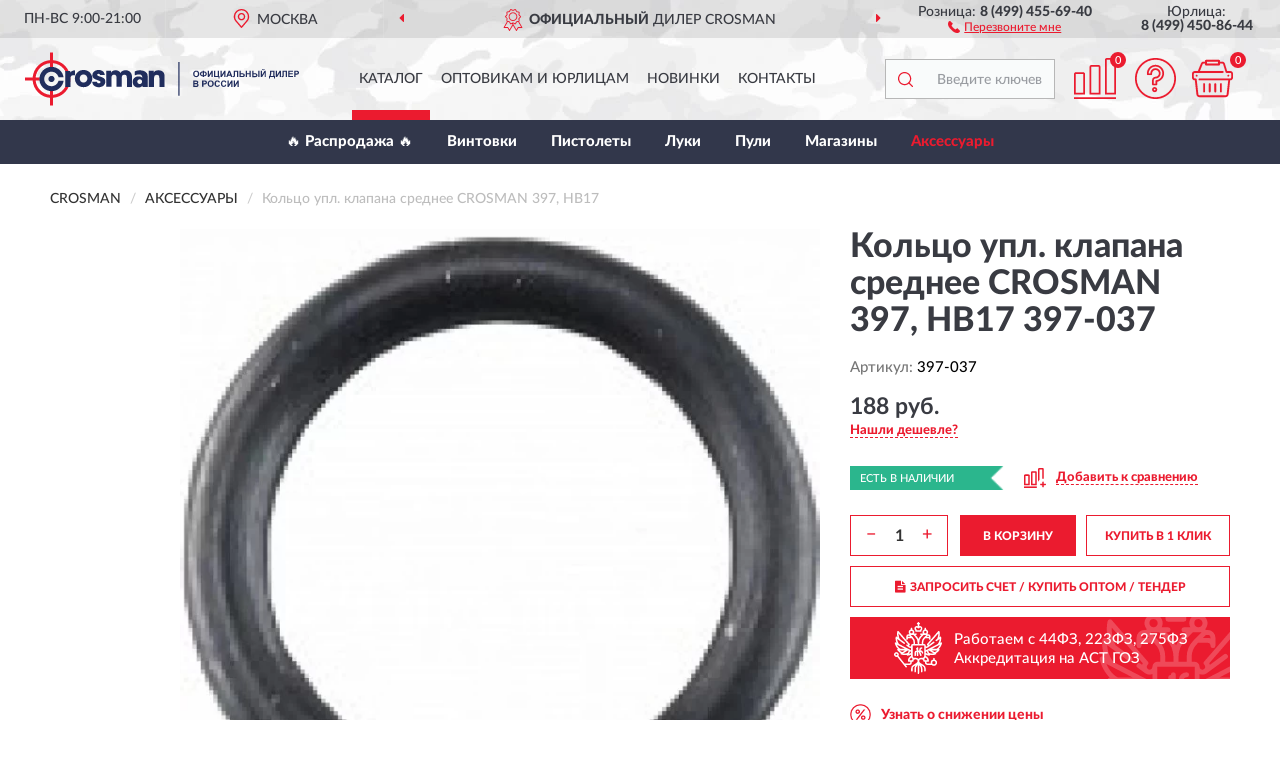

--- FILE ---
content_type: image/svg+xml
request_url: https://crosmanrussia.ru/image/catalog/logo.svg
body_size: 12115
content:
<?xml version="1.0" encoding="UTF-8"?>
<!DOCTYPE svg PUBLIC "-//W3C//DTD SVG 1.1//EN" "http://www.w3.org/Graphics/SVG/1.1/DTD/svg11.dtd">
<!-- Creator: CorelDRAW X6 -->
<svg xmlns="http://www.w3.org/2000/svg" xml:space="preserve" width="274px" height="54px" version="1.1" style="shape-rendering:geometricPrecision; text-rendering:geometricPrecision; image-rendering:optimizeQuality; fill-rule:evenodd; clip-rule:evenodd"
viewBox="0 0 5413 1045"
 xmlns:xlink="http://www.w3.org/1999/xlink">
 <defs>
  <style type="text/css">
   <![CDATA[
    .str1 {stroke:white;stroke-width:1.47;stroke-linecap:round;stroke-linejoin:round}
    .str2 {stroke:#E4E3D9;stroke-width:2.05}
    .str3 {stroke:#E4E3D9;stroke-width:2.06}
    .str0 {stroke:white;stroke-width:1.47;stroke-linecap:round;stroke-linejoin:round;stroke-dasharray:7.620000 7.620000}
    .fil22 {fill:none;fill-rule:nonzero}
    .fil55 {fill:#202D5D;fill-rule:nonzero}
    .fil15 {fill:#484847;fill-rule:nonzero}
    .fil1 {fill:#86B821;fill-rule:nonzero}
    .fil42 {fill:#AF0539;fill-rule:nonzero}
    .fil17 {fill:#C9CDCF;fill-rule:nonzero}
    .fil14 {fill:#D9DADA;fill-rule:nonzero}
    .fil41 {fill:#E4E3D9;fill-rule:nonzero}
    .fil54 {fill:#EB1B2F;fill-rule:nonzero}
    .fil23 {fill:#ED1D24;fill-rule:nonzero}
    .fil2 {fill:white;fill-rule:nonzero}
    .fil7 {fill:url(#id0)}
    .fil29 {fill:url(#id1)}
    .fil5 {fill:url(#id2)}
    .fil4 {fill:url(#id3)}
    .fil47 {fill:url(#id4)}
    .fil10 {fill:url(#id5)}
    .fil6 {fill:url(#id6)}
    .fil8 {fill:url(#id7)}
    .fil26 {fill:url(#id8)}
    .fil53 {fill:url(#id9)}
    .fil46 {fill:url(#id10)}
    .fil36 {fill:url(#id11)}
    .fil52 {fill:url(#id12)}
    .fil44 {fill:url(#id13)}
    .fil49 {fill:url(#id14)}
    .fil43 {fill:url(#id15)}
    .fil0 {fill:url(#id16)}
    .fil12 {fill:url(#id17)}
    .fil51 {fill:url(#id18)}
    .fil33 {fill:url(#id19)}
    .fil27 {fill:url(#id20)}
    .fil30 {fill:url(#id21)}
    .fil39 {fill:url(#id22)}
    .fil35 {fill:url(#id23)}
    .fil45 {fill:url(#id24)}
    .fil40 {fill:url(#id25)}
    .fil32 {fill:url(#id26)}
    .fil37 {fill:url(#id27)}
    .fil28 {fill:url(#id28)}
    .fil25 {fill:url(#id29)}
    .fil48 {fill:url(#id30)}
    .fil13 {fill:url(#id31)}
    .fil11 {fill:url(#id32)}
    .fil38 {fill:url(#id33)}
    .fil3 {fill:url(#id34)}
    .fil50 {fill:url(#id35)}
    .fil34 {fill:url(#id36)}
    .fil24 {fill:url(#id37)}
    .fil9 {fill:url(#id38)}
    .fil31 {fill:url(#id39)}
    .fil21 {fill:url(#id40)}
    .fil19 {fill:url(#id41)}
    .fil16 {fill:url(#id42)}
    .fil20 {fill:url(#id43)}
    .fil18 {fill:url(#id44)}
   ]]>
  </style>
  <linearGradient id="id0" gradientUnits="userSpaceOnUse" x1="48241.1" y1="-18110.7" x2="48241.1" y2="-18756">
   <stop offset="0" style="stop-color:#CDCECE"/>
   <stop offset="0.34902" style="stop-color:#40403F"/>
   <stop offset="0.580392" style="stop-color:white"/>
   <stop offset="1" style="stop-color:#313130"/>
  </linearGradient>
  <linearGradient id="id1" gradientUnits="userSpaceOnUse" xlink:href="#id0" x1="48241.1" y1="-19568.9" x2="48241.1" y2="-20218">
  </linearGradient>
  <linearGradient id="id2" gradientUnits="userSpaceOnUse" xlink:href="#id0" x1="48299.9" y1="-17452.7" x2="48299.9" y2="-18098.1">
  </linearGradient>
  <linearGradient id="id3" gradientUnits="userSpaceOnUse" xlink:href="#id0" x1="48299.9" y1="-18913.3" x2="48299.9" y2="-19560.5">
  </linearGradient>
  <linearGradient id="id4" gradientUnits="userSpaceOnUse" xlink:href="#id0" x1="49833.4" y1="-7142.1" x2="49833.4" y2="-7787.42">
  </linearGradient>
  <linearGradient id="id5" gradientUnits="userSpaceOnUse" xlink:href="#id0" x1="49833.4" y1="-8596.17" x2="49833.4" y2="-9241.49">
  </linearGradient>
  <linearGradient id="id6" gradientUnits="userSpaceOnUse" xlink:href="#id0" x1="49882.8" y1="-6479.79" x2="49882.8" y2="-7124.25">
  </linearGradient>
  <linearGradient id="id7" gradientUnits="userSpaceOnUse" xlink:href="#id0" x1="49882.8" y1="-7933.09" x2="49882.8" y2="-8578.47">
  </linearGradient>
  <linearGradient id="id8" gradientUnits="userSpaceOnUse" xlink:href="#id0" x1="56373.4" y1="-18142.4" x2="56373.4" y2="-18786.8">
  </linearGradient>
  <linearGradient id="id9" gradientUnits="userSpaceOnUse" xlink:href="#id0" x1="56373.4" y1="-19598.4" x2="56373.4" y2="-20242.7">
  </linearGradient>
  <linearGradient id="id10" gradientUnits="userSpaceOnUse" xlink:href="#id0" x1="56416.9" y1="-17478.4" x2="56416.9" y2="-18122.8">
  </linearGradient>
  <linearGradient id="id11" gradientUnits="userSpaceOnUse" xlink:href="#id0" x1="56416.9" y1="-18936.2" x2="56416.9" y2="-19580.6">
  </linearGradient>
  <linearGradient id="id12" gradientUnits="userSpaceOnUse" xlink:href="#id0" x1="56958.1" y1="-22950.6" x2="56958.1" y2="-23760.2">
  </linearGradient>
  <linearGradient id="id13" gradientUnits="userSpaceOnUse" xlink:href="#id0" x1="56958.1" y1="-24701.1" x2="56958.1" y2="-25508">
  </linearGradient>
  <linearGradient id="id14" gradientUnits="userSpaceOnUse" xlink:href="#id0" x1="57007.8" y1="-22370.3" x2="57007.8" y2="-23181">
  </linearGradient>
  <linearGradient id="id15" gradientUnits="userSpaceOnUse" xlink:href="#id0" x1="57007.8" y1="-24120.1" x2="57007.8" y2="-24927.1">
  </linearGradient>
  <linearGradient id="id16" gradientUnits="userSpaceOnUse" xlink:href="#id0" x1="57970.4" y1="-8618.12" x2="57970.4" y2="-9265.3">
  </linearGradient>
  <linearGradient id="id17" gradientUnits="userSpaceOnUse" xlink:href="#id0" x1="58003.3" y1="-7166.54" x2="58003.3" y2="-7813.94">
  </linearGradient>
  <linearGradient id="id18" gradientUnits="userSpaceOnUse" xlink:href="#id0" x1="58014.3" y1="-7956.92" x2="58014.3" y2="-8604.1">
  </linearGradient>
  <linearGradient id="id19" gradientUnits="userSpaceOnUse" xlink:href="#id0" x1="58046" y1="-6503.79" x2="58046" y2="-7149.09">
  </linearGradient>
  <linearGradient id="id20" gradientUnits="userSpaceOnUse" xlink:href="#id0" x1="58885.1" y1="-9735.52" x2="58885.1" y2="-10542.4">
  </linearGradient>
  <linearGradient id="id21" gradientUnits="userSpaceOnUse" xlink:href="#id0" x1="58885.1" y1="-11488.9" x2="58885.1" y2="-12298.6">
  </linearGradient>
  <linearGradient id="id22" gradientUnits="userSpaceOnUse" xlink:href="#id0" x1="58934.6" y1="-9156.62" x2="58934.6" y2="-9963.58">
  </linearGradient>
  <linearGradient id="id23" gradientUnits="userSpaceOnUse" xlink:href="#id0" x1="58934.6" y1="-10908.8" x2="58934.6" y2="-11715.8">
  </linearGradient>
  <linearGradient id="id24" gradientUnits="userSpaceOnUse" x1="113884" y1="-41945.2" x2="113884" y2="-40668.5">
   <stop offset="0" style="stop-color:black"/>
   <stop offset="0.470588" style="stop-color:#787878"/>
   <stop offset="1" style="stop-color:black"/>
  </linearGradient>
  <linearGradient id="id25" gradientUnits="userSpaceOnUse" xlink:href="#id24" x1="113936" y1="-44779.6" x2="113936" y2="-43503.9">
  </linearGradient>
  <linearGradient id="id26" gradientUnits="userSpaceOnUse" xlink:href="#id24" x1="117035" y1="-44532.7" x2="117035" y2="-43256.9">
  </linearGradient>
  <linearGradient id="id27" gradientUnits="userSpaceOnUse" xlink:href="#id24" x1="117054" y1="-20699.4" x2="117054" y2="-19422.7">
  </linearGradient>
  <linearGradient id="id28" gradientUnits="userSpaceOnUse" xlink:href="#id24" x1="117148" y1="-41764.4" x2="117148" y2="-40487.7">
  </linearGradient>
  <linearGradient id="id29" gradientUnits="userSpaceOnUse" xlink:href="#id24" x1="117173" y1="-23549.9" x2="117173" y2="-22273.2">
  </linearGradient>
  <linearGradient id="id30" gradientUnits="userSpaceOnUse" xlink:href="#id24" x1="120437" y1="-23372" x2="120437" y2="-22095.3">
  </linearGradient>
  <linearGradient id="id31" gradientUnits="userSpaceOnUse" xlink:href="#id24" x1="120526" y1="-20556.5" x2="120526" y2="-19279.8">
  </linearGradient>
  <linearGradient id="id32" gradientUnits="userSpaceOnUse" x1="57956.4" y1="-19589.5" x2="57956.4" y2="-18908.7">
   <stop offset="0" style="stop-color:black"/>
   <stop offset="0.470588" style="stop-color:#898988"/>
   <stop offset="1" style="stop-color:black"/>
  </linearGradient>
  <linearGradient id="id33" gradientUnits="userSpaceOnUse" xlink:href="#id32" x1="57956.4" y1="-21093" x2="57956.4" y2="-20413.2">
  </linearGradient>
  <linearGradient id="id34" gradientUnits="userSpaceOnUse" xlink:href="#id32" x1="57999.3" y1="-18942.8" x2="57999.3" y2="-18262.9">
  </linearGradient>
  <linearGradient id="id35" gradientUnits="userSpaceOnUse" xlink:href="#id32" x1="57999.3" y1="-20447.7" x2="57999.3" y2="-19766.9">
  </linearGradient>
  <linearGradient id="id36" gradientUnits="userSpaceOnUse" xlink:href="#id32" x1="59606.1" y1="-8257.63" x2="59606.1" y2="-7576.83">
  </linearGradient>
  <linearGradient id="id37" gradientUnits="userSpaceOnUse" xlink:href="#id32" x1="59606.1" y1="-9762.13" x2="59606.1" y2="-9081.33">
  </linearGradient>
  <linearGradient id="id38" gradientUnits="userSpaceOnUse" xlink:href="#id32" x1="59649.5" y1="-7609.04" x2="59649.5" y2="-6931.04">
  </linearGradient>
  <linearGradient id="id39" gradientUnits="userSpaceOnUse" xlink:href="#id32" x1="59649.5" y1="-9113.54" x2="59649.5" y2="-8435.54">
  </linearGradient>
  <radialGradient id="id40" gradientUnits="objectBoundingBox" cx="-50.0021%" cy="150.001%" r="1.00047%" fx="-50.0021%" fy="150.001%">
   <stop offset="0" style="stop-color:#DFE5E8"/>
   <stop offset="0.0588235" style="stop-color:#DFE5E8"/>
   <stop offset="0.839216" style="stop-color:white"/>
   <stop offset="1" style="stop-color:white"/>
   <stop offset="1" style="stop-color:white"/>
  </radialGradient>
  <radialGradient id="id41" gradientUnits="objectBoundingBox" xlink:href="#id40" cx="-50%" cy="150%" r="1.00053%" fx="-50%" fy="150%">
  </radialGradient>
  <radialGradient id="id42" gradientUnits="objectBoundingBox" xlink:href="#id40" cx="-50%" cy="150%" r="1.00053%" fx="-50%" fy="150%">
  </radialGradient>
  <radialGradient id="id43" gradientUnits="objectBoundingBox" xlink:href="#id40" cx="-50%" cy="150.001%" r="1.00047%" fx="-50%" fy="150.001%">
  </radialGradient>
  <radialGradient id="id44" gradientUnits="objectBoundingBox" xlink:href="#id40" cx="-50.0021%" cy="150.001%" r="1.00047%" fx="-50.0021%" fy="150.001%">
  </radialGradient>
 </defs>
<symbol id="Fm21-186-0" viewBox="53651 -9265 8639 647">
 <polygon class="fil0" points="62290,-9265 53651,-9265 53651,-8618 62290,-8618 "/>
</symbol>
<symbol id="Символ13" viewBox="7419 -1495 8639 382">
 <polygon class="fil1" points="7419,-1113 11981,-1113 11981,-1495 7419,-1495 "/>
 <polygon class="fil1" points="11981,-1113 16057,-1113 16057,-1495 11981,-1495 "/>
 <path class="fil2" d="M7946 -1266l0 29 43 0 0 26 -43 0 0 55 -29 0 0 -136 78 0 0 26 -50 0 0 0 0 0 0 0 0 0 0 1 1 -1zm67 109l0 -136 78 0 0 26 -50 0 0 29 43 0 0 26 -43 0 0 29 50 0 0 26 -78 0 0 0 0 0 0 0 0 0 0 0 0 1 0 -1zm98 0l0 -136 78 0 0 26 -50 0 0 29 43 0 0 26 -43 0 0 29 50 0 0 26 -78 0 0 0 0 0 0 0 0 0 0 0 0 1 0 -1zm153 -78c0,-5 0,-9 0,-12 0,-5 -3,-7 -3,-9 -3,-3 -3,-5 -7,-7 -3,-3 -7,-3 -9,-3l-12 0 0 83 12 0c7,0 12,-3 17,-7 3,-5 5,-9 5,-17l0 -34 0 0 -3 0 0 0 0 0 0 5 1 1 0 1zm-12 -58c9,0 17,3 24,5 7,5 12,9 17,17 3,5 3,12 3,17 0,7 0,17 0,21 0,12 0,21 0,31 0,9 -3,17 -5,21 -3,5 -5,9 -7,12 -3,3 -7,5 -9,7 -5,3 -7,3 -12,5 -5,0 -9,3 -12,3l-41 0 0 -136 43 0 0 0 0 -3 0 0 0 0 0 0 0 1 0 -1zm63 136l0 -136 78 0 0 26 -50 0 0 29 43 0 0 26 -43 0 0 29 50 0 0 26 -78 0 0 0 0 0 0 0 0 0 0 0 0 1 0 -1zm155 0l-17 -53 -12 0 0 53 -29 0 0 -136 43 0c7,0 12,0 17,3 5,3 9,5 12,7 5,3 7,7 9,12 3,5 5,12 5,17 0,9 -3,17 -5,21 -5,7 -9,12 -17,17l21 60 -31 0 0 0 0 0 0 0 0 0 3 0 0 -1zm3 -98c0,-5 -3,-9 -5,-12 -3,-3 -7,-5 -12,-5l-17 0 0 31 17 0c5,0 9,-3 12,-5 3,-3 5,-7 5,-12l0 3 0 0 0 0 0 0zm177 63c-3,12 -7,20 -17,24 -9,7 -17,9 -29,9 -9,0 -17,-3 -20,-5 -7,-3 -12,-7 -12,-12 -5,-5 -7,-9 -9,-17 -3,-7 -3,-12 -3,-17l0 -48c0,-5 0,-12 3,-17 3,-5 5,-9 7,-12 5,-5 9,-9 12,-12 7,-3 12,-5 20,-5 7,0 12,0 17,3 5,3 9,5 12,7 5,3 7,7 9,12 3,5 5,9 5,12l-26 9c0,-3 0,-3 -3,-5 0,-3 -3,-5 -3,-5 -3,-3 -3,-3 -5,-5 -3,0 -5,-3 -7,-3 -3,0 -5,0 -7,3 -3,0 -5,3 -5,5 -3,3 -3,3 -3,5 0,3 0,5 0,5l0 50c0,5 0,9 5,12 3,5 7,5 12,5 5,0 7,-3 12,-5 3,-3 5,-7 5,-12l26 9 0 0 0 5 0 0 0 0 3 3 1 -1 0 0zm100 -12c0,7 0,12 -3,17 -3,5 -5,12 -9,12 -5,5 -9,7 -12,9 -5,3 -12,3 -17,3 -9,0 -17,-3 -20,-5 -7,-3 -12,-7 -12,-12 -5,-5 -7,-9 -9,-17 -3,-7 -3,-12 -3,-17l0 -48c0,-5 0,-12 3,-17 3,-5 5,-9 9,-12 5,-5 9,-9 12,-12 7,-3 12,-5 20,-5 7,0 12,3 20,5 7,3 12,7 12,12 5,5 7,9 9,12 3,5 3,12 3,17l0 50 0 0 -3 5 0 0 0 3 0 -1 0 0zm-29 -53c0,-3 0,-3 0,-5 0,-3 -3,-5 -3,-5 -3,-3 -3,-3 -5,-5 -3,0 -5,-3 -7,-3 -3,0 -5,0 -7,3 -3,0 -5,3 -5,5 -3,3 -3,3 -3,5 0,3 0,5 0,5l0 50c0,5 3,9 5,12 3,5 7,5 12,5 5,0 7,-3 12,-5 3,-3 5,-7 5,-12l0 -53 0 0 -5 0 0 0 0 3 1 0zm120 95l-24 -46 -17 -29 0 0 0 74 -29 0 0 -136 24 0 21 41 17 34 0 0 0 -71 29 0 0 136 -24 0 0 0 0 -3 0 0 0 0 3 0 0 0 0 0zm132 -34c-3,12 -7,20 -17,24 -9,7 -17,9 -29,9 -9,0 -17,-3 -20,-5 -7,-3 -12,-7 -12,-12 -5,-5 -7,-9 -9,-17 -3,-7 -3,-12 -3,-17l0 -48c0,-5 0,-12 3,-17 3,-5 5,-9 7,-12 5,-5 9,-9 12,-12 7,-3 12,-5 20,-5 7,0 12,0 17,3 5,3 9,5 12,7 5,3 7,7 9,12 3,5 5,9 5,12l-26 9c0,-3 0,-3 -3,-5 0,-3 -3,-5 -3,-5 -3,-3 -3,-3 -5,-5 -3,0 -5,-3 -7,-3 -3,0 -5,0 -7,3 -3,0 -5,3 -5,5 -3,3 -3,3 -3,5 0,3 0,5 0,5l0 50c0,5 0,9 5,12 3,5 7,5 12,5 5,0 7,-3 12,-5 3,-3 5,-7 5,-12l26 9 0 0 0 5 0 0 0 0 3 3 1 -1 0 0zm17 34l0 -136 78 0 0 26 -50 0 0 29 43 0 0 26 -43 0 0 29 50 0 0 26 -78 0 0 0 0 0 0 0 0 0 0 0 0 1 0 -1zm182 -91c0,7 0,12 -3,17 -3,5 -5,9 -9,12 -5,5 -9,7 -12,9 -5,3 -12,3 -17,3l-17 0 0 50 -29 0 0 -136 43 0c7,0 12,0 17,3 5,3 12,5 12,9 5,5 7,9 9,12 3,5 3,12 3,20l0 0 0 0 3 3 0 -1 0 -1zm-29 0c0,-7 -3,-12 -5,-12 -3,-3 -7,-5 -12,-5l-17 0 0 34 17 0c5,0 9,-3 12,-5 3,-3 5,-7 5,-12l0 0 0 3 0 0 0 0 0 -3zm88 -17l0 109 -29 0 0 -109 -29 0 0 -26 86 0 0 26 -29 0 0 0 0 0 0 0 0 0 0 0 0 0 1 0z"/>
</symbol>
<symbol id="Символ19" viewBox="53680 -18943 8639 680">
 <polygon class="fil3" points="53680,-18263 62319,-18263 62319,-18943 53680,-18943 "/>
</symbol>
<symbol id="Символ3" viewBox="43981 -19561 8639 647">
 <polygon class="fil4" points="43981,-18913 52619,-18913 52619,-19561 43981,-19561 "/>
</symbol>
<symbol id="Символ7" viewBox="43981 -18098 8639 645">
 <polygon class="fil5" points="43981,-17453 52619,-17453 52619,-18098 43981,-18098 "/>
</symbol>
<symbol id="Символ11" viewBox="45564 -7124 8638 644">
 <polygon class="fil6" points="45564,-6480 54202,-6480 54202,-7124 45564,-7124 "/>
</symbol>
<symbol id="Fm2-182-0" viewBox="43922 -18756 8639 645">
 <polygon class="fil7" points="43922,-18111 52560,-18111 52560,-18756 43922,-18756 "/>
</symbol>
<symbol id="Символ8" viewBox="45564 -8578 8638 645">
 <polygon class="fil8" points="54202,-8578 45564,-8578 45564,-7933 54202,-7933 "/>
</symbol>
<symbol id="Fm0-1115-0" viewBox="7373 -2286 8638 379">
 <polygon class="fil1" points="7373,-1907 11935,-1907 11935,-2286 7373,-2286 "/>
 <polygon class="fil1" points="11935,-1907 16011,-1907 16011,-2286 11935,-2286 "/>
 <path class="fil2" d="M7901 -2058l0 29 43 0 0 26 -43 0 0 55 -29 0 0 -136 78 0 0 26 -50 0 0 0 0 0 0 0 0 0 0 0 1 0zm67 110l0 -136 78 0 0 26 -50 0 0 29 43 0 0 26 -43 0 0 29 50 0 0 26 -78 0 0 0 0 0 0 0 0 0 0 0zm98 0l0 -136 78 0 0 26 -50 0 0 29 43 0 0 26 -43 0 0 29 50 0 0 26 -78 0 0 0 0 0 0 0 0 0 0 0zm153 -78c0,-5 0,-9 0,-12 0,-5 -3,-7 -3,-9 -3,-3 -3,-5 -7,-7 -3,-3 -7,-3 -9,-3l-12 0 0 83 12 0c7,0 12,-3 17,-7 3,-5 5,-9 5,-17l0 -34 0 0 -3 0 0 0 0 0 0 5 1 2zm-12 -57c9,0 17,3 24,5 7,5 12,9 17,17 3,5 3,12 3,17 0,7 0,17 0,21 0,12 0,21 0,31 0,9 -3,17 -5,21 -3,5 -5,9 -7,12 -3,3 -7,5 -9,7 -5,3 -7,3 -12,5 -5,0 -9,3 -12,3l-40 0 0 -136 43 0 0 0 0 -3 0 0 0 0 0 0 -1 0zm62 136l0 -136 78 0 0 26 -50 0 0 29 43 0 0 26 -43 0 0 29 50 0 0 26 -78 0 0 0 0 0 0 0 0 0 0 0zm155 0l-17 -52 -12 0 0 52 -29 0 0 -136 43 0c7,0 12,0 17,3 5,3 9,5 12,7 5,3 7,7 9,12 3,5 5,12 5,17 0,9 -3,17 -5,21 -5,7 -9,12 -17,17l21 60 -31 0 0 0 0 0 0 0 0 0 3 0 0 -1zm3 -98c0,-5 -3,-9 -5,-12 -3,-3 -7,-5 -12,-5l-17 0 0 31 17 0c5,0 9,-3 12,-5 3,-3 5,-7 5,-12l0 3 0 0 0 0 0 0zm177 62c-3,12 -7,19 -17,24 -9,7 -17,9 -29,9 -9,0 -17,-3 -19,-5 -7,-3 -12,-7 -12,-12 -5,-5 -7,-9 -9,-17 -3,-7 -3,-12 -3,-17l0 -48c0,-5 0,-12 3,-17 3,-5 5,-9 7,-12 5,-5 9,-9 12,-12 7,-3 12,-5 19,-5 7,0 12,0 17,3 5,3 9,5 12,7 5,3 7,7 9,12 3,5 5,9 5,12l-26 9c0,-3 0,-3 -3,-5 0,-3 -3,-5 -3,-5 -3,-3 -3,-3 -5,-5 -3,0 -5,-3 -7,-3 -3,0 -5,0 -7,3 -3,0 -5,3 -5,5 -3,3 -3,3 -3,5 0,3 0,5 0,5l0 50c0,5 0,9 5,12 3,5 7,5 12,5 5,0 7,-3 12,-5 3,-3 5,-7 5,-12l26 9 0 0 0 5 0 0 0 0 3 3 1 -1zm100 -12c0,7 0,12 -3,17 -3,5 -5,12 -9,12 -5,5 -9,7 -12,9 -5,3 -12,3 -17,3 -9,0 -17,-3 -19,-5 -7,-3 -12,-7 -12,-12 -5,-5 -7,-9 -9,-17 -3,-7 -3,-12 -3,-17l0 -48c0,-5 0,-12 3,-17 3,-5 5,-9 9,-12 5,-5 9,-9 12,-12 7,-3 12,-5 19,-5 7,0 12,3 19,5 7,3 12,7 12,12 5,5 7,9 9,12 3,5 3,12 3,17l0 50 0 0 -3 5 0 0 0 3 1 -1zm-29 -52c0,-3 0,-3 0,-5 0,-3 -3,-5 -3,-5 -3,-3 -3,-3 -5,-5 -3,0 -5,-3 -7,-3 -3,0 -5,0 -7,3 -3,0 -5,3 -5,5 -3,3 -3,3 -3,5 0,3 0,5 0,5l0 50c0,5 3,9 5,12 3,5 7,5 12,5 5,0 7,-3 12,-5 3,-3 5,-7 5,-12l0 -52 0 0 -5 0 0 0 0 3 1 -1zm120 95l-24 -46 -17 -29 0 0 0 74 -29 0 0 -136 24 0 21 40 17 34 0 0 0 -72 29 0 0 136 -24 0 0 0 0 -3 0 0 0 0 3 0 0 2zm132 -34c-3,12 -7,19 -17,24 -9,7 -17,9 -29,9 -9,0 -17,-3 -19,-5 -7,-3 -12,-7 -12,-12 -5,-5 -7,-9 -9,-17 -3,-7 -3,-12 -3,-17l0 -48c0,-5 0,-12 3,-17 3,-5 5,-9 7,-12 5,-5 9,-9 12,-12 7,-3 12,-5 19,-5 7,0 12,0 17,3 5,3 9,5 12,7 5,3 7,7 9,12 3,5 5,9 5,12l-26 9c0,-3 0,-3 -3,-5 0,-3 -3,-5 -3,-5 -3,-3 -3,-3 -5,-5 -3,0 -5,-3 -7,-3 -3,0 -5,0 -7,3 -3,0 -5,3 -5,5 -3,3 -3,3 -3,5 0,3 0,5 0,5l0 50c0,5 0,9 5,12 3,5 7,5 12,5 5,0 7,-3 12,-5 3,-3 5,-7 5,-12l26 9 0 0 0 5 0 0 0 0 3 3 1 -1zm17 34l0 -136 78 0 0 26 -50 0 0 29 43 0 0 26 -43 0 0 29 50 0 0 26 -78 0 0 0 0 0 0 0 0 0 0 0zm181 -91c0,7 0,12 -3,17 -3,5 -5,9 -9,12 -5,5 -9,7 -12,9 -5,3 -12,3 -17,3l-17 0 0 50 -29 0 0 -136 43 0c7,0 12,0 17,3 5,3 12,5 12,9 5,5 7,9 9,12 3,5 3,12 3,19l0 0 0 0 3 3 0 -1zm-29 0c0,-7 -3,-12 -5,-12 -3,-3 -7,-5 -12,-5l-17 0 0 34 17 0c5,0 9,-3 12,-5 3,-3 5,-7 5,-12l0 0 0 3 0 0 0 0 0 -3zm89 -17l0 110 -29 0 0 -110 -29 0 0 -26 86 0 0 26 -29 0 0 0 0 0 0 0 0 0 1 0z"/>
</symbol>
<symbol id="Символ18" viewBox="55330 -7609 8639 678">
 <polygon class="fil9" points="63969,-6931 63969,-7609 55330,-7609 55330,-6931 "/>
</symbol>
<symbol id="Fm17-176-0" viewBox="45514 -9241 8639 645">
 <polygon class="fil10" points="54153,-9241 45514,-9241 45514,-8596 54153,-8596 "/>
</symbol>
<symbol id="Fm3-188-0" viewBox="53637 -19589 8639 681">
 <polygon class="fil11" points="53637,-18909 62276,-18909 62276,-19589 53637,-19589 "/>
</symbol>
<symbol id="Fm16-174-0" viewBox="53684 -7814 8639 647">
 <polygon class="fil12" points="53684,-7167 62323,-7167 62323,-7814 53684,-7814 "/>
</symbol>
<symbol id="Символ1" viewBox="120166 -20556 720 1277">
 <polygon class="fil13" points="120886,-20556 120166,-20556 120166,-19280 120886,-19280 "/>
</symbol>
<symbol id="Fm1-1169-0" viewBox="33719 -3374 208 1277">
 <polygon class="fil1" points="33719,-2884 33927,-2884 33927,-3374 33719,-3374 "/>
 <polygon class="fil14" points="33719,-2098 33833,-2098 33833,-2472 33719,-2472 "/>
 <polygon class="fil14" points="33743,-2098 33833,-2098 33833,-2472 33743,-2472 "/>
 <path class="fil15" d="M33772 -2116l0 -8 -9 0 0 -13 -6 0 0 13 -4 0 0 -13 -6 0 0 20 27 0 0 0 -2 2 0 0 0 0 -1 -1zm0 -24l0 -24 -6 0 0 13 -4 0 0 -13 -6 0 0 13 -4 0 0 -13 -6 0 0 24 27 0 0 0 -2 0 -2 0 2 0 0 0 -1 0zm0 -26l0 -24 -6 0 0 13 -4 0 0 -13 -6 0 0 13 -4 0 0 -13 -6 0 0 24 27 0 0 0 -2 0 -2 0 2 0 0 0 -1 0zm0 -26l0 -9c0,-9 -4,-15 -13,-15 -9,0 -13,4 -13,15l0 9 27 0 0 0 2 0 -2 0 -1 0zm-6 -8l-13 0 0 -4c0,-8 2,-8 6,-8 4,0 6,2 6,8l0 4 0 0 2 0 2 0 0 0 -2 0zm6 -20l0 -24 -6 0 0 13 -4 0 0 -13 -6 0 0 13 -4 0 0 -13 -6 0 0 24 27 0 0 0 -2 0 -2 0 2 0 0 0 -1 0zm0 -41l0 -8 -9 4c-2,-4 -4,-4 -8,-4 -4,0 -9,2 -9,9l0 13 27 0 0 -8 -8 0 0 -4 8 -4 0 0 0 0 0 2 0 0 0 -2 -1 0zm-13 9l-6 0 0 -6c0,-4 0,-4 4,-4 4,0 4,2 4,4l0 6 0 0 0 0 -2 0 0 0 0 0zm13 -37c0,-6 -2,-9 -4,-13l-4 4c2,2 4,4 4,6 0,6 -4,6 -6,6 -4,0 -8,-2 -8,-6 0,-4 2,-4 4,-6l-4 -4c-4,4 -4,6 -4,9 0,9 4,13 13,13 9,0 13,-4 13,-13l0 0 -2 2 -2 2 0 0 -2 0 0 0zm0 -27c0,-8 -4,-13 -13,-13 -9,0 -13,6 -13,13 0,8 4,13 13,13 9,0 13,-6 13,-13zm-6 0c0,6 -4,6 -8,6 -4,0 -8,-2 -8,-6 0,-6 4,-6 8,-6 4,0 8,2 8,6zm6 -18l0 -8 -15 0 15 -9 0 -6 -27 0 0 8 13 0 -13 9 0 8 27 0 0 0 0 -2 0 -2 0 0 0 2zm0 -43c0,-6 -2,-9 -4,-13l-4 4c2,2 4,4 4,6 0,6 -4,6 -6,6 -4,0 -8,-2 -8,-6 0,-4 2,-4 4,-6l-4 -4c-4,4 -4,6 -4,9 0,9 4,13 13,13 9,0 13,-4 13,-13l0 0 -2 2 -2 2 0 0 -2 0 0 0zm0 -13l0 -24 -6 0 0 13 -4 0 0 -13 -6 0 0 13 -4 0 0 -13 -6 0 0 24 27 0 0 0 -2 0 -2 0 2 0 0 0 -1 0zm0 -26l0 -8 -8 0 0 -6c0,-9 -4,-13 -9,-13 -4,0 -9,2 -9,9l0 13 27 0 0 0 0 2 0 2 0 0 0 0 -1 0zm-13 -8l-6 0 0 -6c0,-4 2,-4 4,-4 4,0 4,2 4,4l0 6 0 0 -2 0 0 0 0 0zm13 -27l0 -8 -20 0 0 -9 -6 0 0 26 6 0 0 -9 20 0 0 0 0 2 0 2 0 0 0 -2 0 -1z"/>
 <path class="fil15" d="M33809 -2162l0 -4 -6 -2 0 -13 6 -2 0 -4 -27 9 0 4 27 9 0 0 0 -2 0 0 0 2 0 2 0 0zm-9 -8l-13 -4 13 -4 0 9 0 0 0 -2 0 0 0 0 0 0zm9 -37l0 -4 -13 9 -13 -9 0 4 9 8 0 4 -9 0 0 4 27 0 0 -4 -13 0 0 -4 13 -9 0 0 0 0 0 2 -1 0zm0 -18c0,-4 -2,-8 -4,-9l-4 4c2,2 4,4 4,8 0,6 -4,9 -9,9 -6,0 -9,-4 -9,-9 0,-4 2,-4 4,-8l-4 -4c-2,4 -4,6 -4,9 0,8 4,13 13,13 9,0 13,-4 13,-13l0 0zm0 -13l0 -20 -4 0 0 13 -9 0 0 -13 -4 0 0 13 -8 0 0 -13 -4 0 0 20 27 0 0 0 2 0 0 0 0 0 -1 0zm0 -35c0,-4 -2,-8 -4,-9l-4 4c2,2 4,4 4,8 0,6 -4,9 -9,9 -6,0 -9,-4 -9,-9 0,-4 2,-4 4,-8l-4 -4c-2,4 -4,6 -4,9 0,8 4,13 13,13 9,0 13,-4 13,-13l0 0zm0 -24c0,-4 -2,-8 -4,-9l-4 4c2,2 4,4 4,8 0,6 -4,9 -9,9 -6,0 -9,-4 -9,-9 0,-4 2,-4 4,-8l-4 -4c-2,4 -4,6 -4,9 0,8 4,13 13,13 9,0 13,-4 13,-13l0 0zm0 -18c0,-4 -2,-4 -4,-6l-24 -9 0 4 18 8 -18 8 0 4 20 -9 2 2c2,0 2,2 2,4l0 2 4 0c0,0 0,-2 0,-4l0 0 0 2 2 -2 -2 0 0 -2 0 0zm0 -13l0 -4 -6 -2 0 -13 6 -2 0 -4 -27 9 0 4 27 9 0 0 0 -2 0 0 0 2 0 2 0 0zm-9 -8l-13 -4 13 -4 0 9 0 0 0 -2 0 0 0 0 0 0zm9 -20l0 -4 -9 0 0 -8c0,-6 -4,-9 -9,-9 -4,0 -8,4 -8,9l0 13 27 0 0 0 0 -2 0 0 0 0 -1 0zm-13 -4l-9 0 0 -8c0,-4 2,-6 4,-6 4,0 4,2 4,6l0 8 0 0 2 0 0 0 0 0 0 0zm13 -20l0 -13c0,-6 -4,-9 -8,-9 -4,0 -8,4 -8,9l0 8 -9 0 0 4 27 0 0 0 -2 2 0 0 0 0 -1 0zm-4 -4l-9 0 0 -8c0,-4 2,-6 4,-6 4,0 4,2 4,6l0 8 0 0 2 0 0 0 0 0 0 0zm4 -20l0 -4 -27 0 0 4 27 0z"/>
 <polygon class="fil14" points="33719,-2487 33833,-2487 33833,-2862 33719,-2862 "/>
 <polygon class="fil14" points="33743,-2487 33833,-2487 33833,-2862 33743,-2862 "/>
 <path class="fil15" d="M33772 -2505l0 -8 -9 0 0 -13 -6 0 0 13 -4 0 0 -13 -6 0 0 20 27 0 0 0 -2 2 0 0 0 0 -1 -1zm0 -24l0 -24 -6 0 0 13 -4 0 0 -13 -6 0 0 13 -4 0 0 -13 -6 0 0 24 27 0 0 0 -2 0 -2 0 2 0 0 0 -1 0zm0 -26l0 -24 -6 0 0 13 -4 0 0 -13 -6 0 0 13 -4 0 0 -13 -6 0 0 24 27 0 0 0 -2 0 -2 0 2 0 0 0 -1 0zm0 -26l0 -9c0,-9 -4,-15 -13,-15 -9,0 -13,4 -13,15l0 9 27 0 0 0 2 0 -2 0 -1 0zm-6 -8l-13 0 0 -4c0,-8 2,-8 6,-8 4,0 6,2 6,8l0 4 0 0 2 0 2 0 0 0 -2 0zm6 -20l0 -24 -6 0 0 13 -4 0 0 -13 -6 0 0 13 -4 0 0 -13 -6 0 0 24 27 0 0 0 -2 0 -2 0 2 0 0 0 -1 0zm0 -41l0 -8 -9 4c-2,-4 -4,-4 -8,-4 -4,0 -9,2 -9,9l0 13 27 0 0 -8 -8 0 0 -4 8 -4 0 0 0 0 0 2 0 0 0 -2 -1 0zm-13 9l-6 0 0 -6c0,-4 0,-4 4,-4 4,0 4,2 4,4l0 6 0 0 0 0 -2 0 0 0 0 0zm13 -37c0,-6 -2,-9 -4,-13l-4 4c2,2 4,4 4,6 0,6 -4,6 -6,6 -4,0 -8,-2 -8,-6 0,-4 2,-4 4,-6l-4 -4c-4,4 -4,6 -4,9 0,9 4,13 13,13 9,0 13,-4 13,-13l0 0 -2 2 -2 2 0 0 -2 0 0 0zm0 -27c0,-8 -4,-13 -13,-13 -9,0 -13,6 -13,13 0,8 4,13 13,13 9,0 13,-6 13,-13zm-6 0c0,6 -4,6 -8,6 -4,0 -8,-2 -8,-6 0,-6 4,-6 8,-6 4,0 8,2 8,6zm6 -18l0 -8 -15 0 15 -9 0 -6 -27 0 0 8 13 0 -13 9 0 8 27 0 0 0 0 -2 0 -2 0 0 0 2zm0 -43c0,-6 -2,-9 -4,-13l-4 4c2,2 4,4 4,6 0,6 -4,6 -6,6 -4,0 -8,-2 -8,-6 0,-4 2,-4 4,-6l-4 -4c-4,4 -4,6 -4,9 0,9 4,13 13,13 9,0 13,-4 13,-13l0 0 -2 2 -2 2 0 0 -2 0 0 0zm0 -13l0 -24 -6 0 0 13 -4 0 0 -13 -6 0 0 13 -4 0 0 -13 -6 0 0 24 27 0 0 0 -2 0 -2 0 2 0 0 0 -1 0zm0 -26l0 -8 -8 0 0 -6c0,-9 -4,-13 -9,-13 -4,0 -9,2 -9,9l0 13 27 0 0 0 0 2 0 2 0 0 0 0 -1 0zm-13 -8l-6 0 0 -6c0,-4 2,-4 4,-4 4,0 4,2 4,4l0 6 0 0 -2 0 0 0 0 0zm13 -27l0 -8 -20 0 0 -9 -6 0 0 26 6 0 0 -9 20 0 0 0 0 2 0 2 0 0 0 -2 0 -1z"/>
 <path class="fil15" d="M33809 -2599l0 -4 -13 9 -13 -9 0 4 9 8 0 4 -9 0 0 4 27 0 0 -4 -13 0 0 -4 13 -9 0 0 0 0 0 2 -1 0zm0 -6l0 -4 -6 -2 0 -13 6 -2 0 -4 -27 9 0 4 27 9 0 0 0 -2 0 0 0 2 0 2 0 0zm-9 -8l-13 -4 13 -4 0 9 0 0 0 -2 0 0 0 0 0 0zm9 -26l0 -4 -24 0 0 -9 -4 0 0 24 4 0 0 -9 24 0 0 -2 0 2 0 -1zm0 -24c0,-4 -2,-4 -4,-6l-24 -9 0 4 18 8 -18 8 0 4 20 -9 2 2c2,0 2,2 2,4l0 2 4 0c0,0 0,-2 0,-4l0 0 0 2 2 -2 -2 0 0 -2 0 0zm0 -20l0 -37 -27 0 0 4 24 0 0 13 -24 0 0 4 24 0 0 13 -24 0 0 4 27 0 0 2 0 -2 0 -2 0 1zm0 -59l0 -4 -13 9 -13 -9 0 4 9 8 0 4 -9 0 0 4 27 0 0 -4 -13 0 0 -4 13 -9 0 0 0 0 0 2 -1 0zm0 -6l0 -4 -24 -15 24 0 0 -4 -27 0 0 4 20 15 -20 0 0 4 27 0 0 -2 0 0 0 2z"/>
 <path class="fil2" d="M33772 -2892l0 -8 -9 0 0 -13 -6 0 0 13 -4 0 0 -13 -6 0 0 20 27 0 0 0 -2 2 0 0 0 0 -1 -1zm0 -24l0 -24 -6 0 0 13 -4 0 0 -13 -6 0 0 13 -4 0 0 -13 -6 0 0 24 27 0 0 0 -2 0 -2 0 2 0 0 0 -1 0zm0 -26l0 -24 -6 0 0 13 -4 0 0 -13 -6 0 0 13 -4 0 0 -13 -6 0 0 24 27 0 0 0 -2 0 -2 0 2 0 0 0 -1 0zm0 -26l0 -9c0,-9 -4,-15 -13,-15 -9,0 -13,4 -13,15l0 9 27 0 0 0 2 0 -2 0 -1 0zm-6 -8l-13 0 0 -4c0,-8 2,-8 6,-8 4,0 6,2 6,8l0 4 0 0 2 0 2 0 0 0 -2 0zm6 -20l0 -24 -6 0 0 13 -4 0 0 -13 -6 0 0 13 -4 0 0 -13 -6 0 0 24 27 0 0 0 -2 0 -2 0 2 0 0 0 -1 0zm0 -41l0 -8 -9 4c-2,-4 -4,-4 -8,-4 -4,0 -9,2 -9,9l0 13 27 0 0 -8 -8 0 0 -4 8 -4 0 0 0 0 0 2 0 0 0 -2 -1 0zm-13 9l-6 0 0 -6c0,-4 0,-4 4,-4 4,0 4,2 4,4l0 6 0 0 0 0 -2 0 0 0 0 0zm13 -37c0,-6 -2,-9 -4,-13l-4 4c2,2 4,4 4,6 0,6 -4,6 -6,6 -4,0 -8,-2 -8,-6 0,-4 2,-4 4,-6l-4 -4c-4,4 -4,6 -4,9 0,9 4,13 13,13 9,0 13,-4 13,-13l0 0 -2 2 -2 2 0 0 -2 0 0 0zm0 -27c0,-8 -4,-13 -13,-13 -9,0 -13,6 -13,13 0,8 4,13 13,13 9,0 13,-6 13,-13zm-6 0c0,6 -4,6 -8,6 -4,0 -8,-2 -8,-6 0,-6 4,-6 8,-6 4,0 8,2 8,6zm6 -18l0 -8 -15 0 15 -9 0 -6 -27 0 0 8 13 0 -13 9 0 8 27 0 0 0 0 -2 0 -2 0 0 0 2zm0 -43c0,-6 -2,-9 -4,-13l-4 4c2,2 4,4 4,6 0,6 -4,6 -6,6 -4,0 -8,-2 -8,-6 0,-4 2,-4 4,-6l-4 -4c-4,4 -4,6 -4,9 0,9 4,13 13,13 9,0 13,-4 13,-13l0 0 -2 2 -2 2 0 0 -2 0 0 0zm0 -13l0 -24 -6 0 0 13 -4 0 0 -13 -6 0 0 13 -4 0 0 -13 -6 0 0 24 27 0 0 0 -2 0 -2 0 2 0 0 0 -1 0zm0 -26l0 -8 -8 0 0 -6c0,-9 -4,-13 -9,-13 -4,0 -9,2 -9,9l0 13 27 0 0 0 0 2 0 2 0 0 0 0 -1 0zm-13 -8l-6 0 0 -6c0,-4 2,-4 4,-4 4,0 4,2 4,4l0 6 0 0 -2 0 0 0 0 0zm13 -27l0 -8 -20 0 0 -9 -6 0 0 26 6 0 0 -9 20 0 0 0 0 2 0 2 0 0 0 -2 0 -1z"/>
 <path class="fil2" d="M33809 -2968c0,-4 -2,-4 -4,-6l-24 -9 0 4 18 8 -18 8 0 4 20 -9 2 2c2,0 2,2 2,4l0 2 4 0c0,0 0,-2 0,-4l0 0 0 2 2 -2 -2 0 0 -2 0 0zm6 -18l0 -4 -6 0 0 -20 6 0 0 -4 -9 0 0 4 -24 0 0 24 20 0c2,0 4,0 4,2l0 2 9 0 0 0 0 -2 0 0 0 -2zm-9 -6c0,0 -2,0 -4,0l-18 0 0 -15 20 0 0 15 0 0 2 0 0 0 0 0zm4 -26l0 -4 -24 -15 24 0 0 -4 -27 0 0 4 20 15 -20 0 0 4 27 0 0 -2 0 0 0 2zm0 -26c0,0 0,-2 0,-2 0,-4 -2,-4 -4,-4l-20 0 0 -15 24 0 0 -4 -27 0 0 24 20 0c2,0 4,0 4,2l0 2 4 0 0 0 0 0 0 0 0 -2 0 -1zm0 -31l0 -4 -24 -15 24 0 0 -4 -27 0 0 4 20 15 -20 0 0 4 27 0 0 -2 0 0 0 2zm6 -64l0 -4 -9 0 0 4 -24 0 0 4 24 0 0 13 -24 0 0 4 24 0 0 13 -24 0 0 4 27 0 0 -37 6 0 0 0 0 2 0 -2 0 -2 0 1zm-6 -4l0 -4 -6 -2 0 -13 6 -2 0 -4 -27 9 0 4 27 9 0 0 0 -2 0 0 0 2 0 2 0 0zm-9 -8l-13 -4 13 -4 0 9 0 0 0 -2 0 0 0 0 0 0z"/>
</symbol>
<symbol id="Fm0-20-0" viewBox="5833 -1378 1133 1277">
 <polygon class="fil16" points="6707,-1378 5834,-1378 5834,-970 6707,-970 "/>
 <polygon class="fil17" points="6381,-1306 6113,-1306 6112,-1378 6469,-1378 6469,-1306 "/>
 <polygon class="fil18" points="6966,-1190 6727,-1190 6727,-318 6966,-318 "/>
 <polygon class="fil19" points="5834,-101 6707,-101 6707,-497 5834,-497 "/>
 <polygon class="fil20" points="6727,-1190 6488,-1190 6488,-318 6727,-318 "/>
 <polygon class="fil21" points="6071,-1190 5833,-1190 5833,-318 6071,-318 "/>
 <polygon class="fil2" points="5895,-163 6686,-163 6686,-1297 5895,-1297 "/>
 <line class="fil22 str0" x1="5895" y1="-1292" x2="5895" y2= "-166" />
 <line class="fil22 str0" x1="5900" y1="-163" x2="6683" y2= "-163" />
 <line class="fil22 str0" x1="6686" y1="-168" x2="6686" y2= "-1294" />
 <line class="fil22 str0" x1="6681" y1="-1297" x2="5898" y2= "-1297" />
 <path class="fil22 str1" d="M5895 -163l0 0zm790 0l0 0zm0 -1133l0 0zm-790 0l0 0z"/>
 <polygon class="fil23" points="5895,-143 5916,-143 5916,-163 5895,-163 "/>
</symbol>
<symbol id="Fm1-882-0" viewBox="46969 -34 8639 865">
 <polygon class="fil2" points="46969,831 55608,831 55608,-34 46969,-34 "/>
</symbol>
<symbol id="Fm18-178-0" viewBox="55287 -9762 8638 681">
 <polygon class="fil24" points="63925,-9081 63925,-9762 55287,-9762 55287,-9081 "/>
</symbol>
<symbol id="Fm19-180-0" viewBox="116812 -23550 722 1277">
 <polygon class="fil25" points="117534,-23550 116812,-23550 116812,-22273 117534,-22273 "/>
</symbol>
<symbol id="Fm6-194-0" viewBox="52054 -18787 8639 644">
 <polygon class="fil26" points="52054,-18142 60693,-18142 60693,-18787 52054,-18787 "/>
</symbol>
<symbol id="Fm15-172-0" viewBox="54566 -10542 8638 807">
 <polygon class="fil27" points="54566,-9736 63204,-9736 63204,-10542 54566,-10542 "/>
</symbol>
<symbol id="Символ17" viewBox="116786 -41764 724 1277">
 <polygon class="fil28" points="116786,-40488 117510,-40488 117510,-41764 116786,-41764 "/>
</symbol>
<symbol id="Fm7-196-0" viewBox="43922 -20218 8639 649">
 <polygon class="fil29" points="43922,-19569 52560,-19569 52560,-20218 43922,-20218 "/>
</symbol>
<symbol id="Fm20-184-0" viewBox="54566 -12299 8638 810">
 <polygon class="fil30" points="54566,-11489 63204,-11489 63204,-12299 54566,-12299 "/>
</symbol>
<symbol id="Символ10" viewBox="55330 -9114 8639 678">
 <polygon class="fil31" points="63969,-8436 63969,-9114 55330,-9114 55330,-8436 "/>
</symbol>
<symbol id="Символ9" viewBox="116674 -44533 722 1276">
 <polygon class="fil32" points="117396,-43257 117396,-44533 116674,-44533 116674,-43257 "/>
</symbol>
<symbol id="Символ4" viewBox="53727 -7149 8639 645">
 <polygon class="fil33" points="53727,-6504 62365,-6504 62365,-7149 53727,-7149 "/>
</symbol>
<symbol id="Fm13-168-0" viewBox="55287 -8258 8638 681">
 <polygon class="fil34" points="63925,-7577 63925,-8258 55287,-8258 55287,-7577 "/>
</symbol>
<symbol id="Символ20" viewBox="54615 -11716 8639 807">
 <polygon class="fil35" points="54615,-10909 63254,-10909 63254,-11716 54615,-11716 "/>
</symbol>
<symbol id="Символ22" viewBox="52098 -19581 8638 644">
 <polygon class="fil36" points="52098,-18936 60736,-18936 60736,-19581 52098,-19581 "/>
</symbol>
<symbol id="Fm14-170-0" viewBox="116694 -20699 720 1277">
 <polygon class="fil37" points="117414,-20699 116694,-20699 116694,-19423 117414,-19423 "/>
</symbol>
<symbol id="Fm8-198-0" viewBox="53637 -21093 8639 680">
 <polygon class="fil38" points="53637,-20413 62276,-20413 62276,-21093 53637,-21093 "/>
</symbol>
<symbol id="Символ21" viewBox="54615 -9964 8639 807">
 <polygon class="fil39" points="54615,-9157 63254,-9157 63254,-9964 54615,-9964 "/>
</symbol>
<symbol id="Fm9-200-0" viewBox="113573 -44780 725 1276">
 <polygon class="fil40" points="114298,-43504 114298,-44780 113573,-44780 113573,-43504 "/>
</symbol>
<symbol id="Символ2" viewBox="47000 431 8639 863">
 <polygon class="fil2" points="47000,1294 55638,1294 55638,431 47000,431 "/>
</symbol>
<symbol id="Символ16" viewBox="37250 -3198 208 1276">
 <polygon class="fil1" points="37250,-2708 37458,-2708 37458,-3198 37250,-3198 "/>
 <polygon class="fil14" points="37250,-1923 37363,-1923 37363,-2296 37250,-2296 "/>
 <polygon class="fil14" points="37274,-1923 37363,-1923 37363,-2296 37274,-2296 "/>
 <path class="fil15" d="M37303 -1938l0 -8 -10 0 0 -14 -7 0 0 14 -4 0 0 -14 -7 0 0 19 27 0 0 0 -2 2 0 0 0 0 2 0 0 1zm0 -24l0 -24 -7 0 0 14 -4 0 0 -14 -7 0 0 14 -4 0 0 -14 -7 0 0 24 27 0 0 0 -2 0 -2 0 2 0 0 0 2 0 0 0zm0 -26l0 -24 -7 0 0 14 -4 0 0 -14 -7 0 0 14 -4 0 0 -14 -7 0 0 24 27 0 0 0 -2 0 -2 0 2 0 0 0 2 0 0 0zm0 -26l0 -10c0,-10 -4,-15 -14,-15 -10,0 -14,4 -14,15l0 10 27 0 0 0 2 0 -2 0 1 0zm-7 -8l-14 0 0 -4c0,-8 2,-8 7,-8 4,0 7,2 7,8l0 4 0 0 2 0 2 0 0 0 -2 0 -1 0 0 0zm7 -19l0 -24 -7 0 0 14 -4 0 0 -14 -7 0 0 14 -4 0 0 -14 -7 0 0 24 27 0 0 0 -2 0 -2 0 2 0 0 0 2 0 0 0zm0 -41l0 -8 -10 4c-2,-4 -4,-4 -8,-4 -4,0 -10,2 -10,10l0 14 27 0 0 -8 -8 0 0 -4 8 -4 0 0 0 0 0 2 0 0 0 -2 1 -1 0 -1zm-14 10l-7 0 0 -7c0,-4 0,-4 4,-4 4,0 4,2 4,4l0 7 0 0 0 0 -2 0 0 0 1 0 0 0zm14 -37c0,-7 -2,-10 -4,-14l-4 4c2,2 4,4 4,7 0,7 -4,7 -7,7 -4,0 -8,-2 -8,-7 0,-4 2,-4 4,-7l-4 -4c-4,4 -4,7 -4,10 0,10 4,14 14,14 10,0 14,-4 14,-14l0 0 -2 2 -2 2 0 0 -2 0 1 -1 -2 1zm0 -27c0,-8 -4,-14 -14,-14 -10,0 -14,7 -14,14 0,8 4,14 14,14 10,0 14,-7 14,-14zm-7 0c0,7 -4,7 -8,7 -4,0 -8,-2 -8,-7 0,-7 4,-7 8,-7 4,0 8,2 8,7zm7 -18l0 -8 -15 0 15 -10 0 -7 -27 0 0 8 14 0 -14 10 0 8 27 0 0 0 0 -2 0 -2 0 0 0 2 0 1 0 0zm0 -43c0,-7 -2,-10 -4,-14l-4 4c2,2 4,4 4,7 0,7 -4,7 -7,7 -4,0 -8,-2 -8,-7 0,-4 2,-4 4,-7l-4 -4c-4,4 -4,7 -4,10 0,10 4,14 14,14 10,0 14,-4 14,-14l0 0 -2 2 -2 2 0 0 -2 0 1 -1 -2 1zm0 -14l0 -24 -7 0 0 14 -4 0 0 -14 -7 0 0 14 -4 0 0 -14 -7 0 0 24 27 0 0 0 -2 0 -2 0 2 0 0 0 2 0 0 0zm0 -26l0 -8 -8 0 0 -7c0,-10 -4,-14 -10,-14 -4,0 -10,2 -10,10l0 14 27 0 0 0 0 2 0 2 0 0 0 0 1 -1 0 1zm-14 -8l-7 0 0 -7c0,-4 2,-4 4,-4 4,0 4,2 4,4l0 7 0 0 -2 0 0 0 1 0 0 0zm14 -27l0 -8 -19 0 0 -10 -7 0 0 26 7 0 0 -10 19 0 0 0 0 2 0 2 0 0 0 -2 0 0 0 1z"/>
 <path class="fil15" d="M37340 -1984l0 -4 -7 -2 0 -14 7 -2 0 -4 -27 10 0 4 27 10 0 0 0 -2 0 0 0 2 0 2 0 0 0 -1zm-10 -8l-14 -4 14 -4 0 10 0 0 0 -2 0 0 0 0 0 -1zm10 -37l0 -4 -14 10 -14 -10 0 4 10 8 0 4 -10 0 0 4 27 0 0 -4 -14 0 0 -4 14 -10 0 0 0 0 0 2 1 0 0 1zm0 -18c0,-4 -2,-8 -4,-10l-4 4c2,2 4,4 4,8 0,7 -4,10 -10,10 -7,0 -10,-4 -10,-10 0,-4 2,-4 4,-8l-4 -4c-2,4 -4,7 -4,10 0,8 4,14 14,14 10,0 14,-4 14,-14l0 0 0 0zm0 -14l0 -19 -4 0 0 14 -10 0 0 -14 -4 0 0 14 -8 0 0 -14 -4 0 0 19 27 0 0 0 2 0 0 0 0 0 0 0zm0 -35c0,-4 -2,-8 -4,-10l-4 4c2,2 4,4 4,8 0,7 -4,10 -10,10 -7,0 -10,-4 -10,-10 0,-4 2,-4 4,-8l-4 -4c-2,4 -4,7 -4,10 0,8 4,14 14,14 10,0 14,-4 14,-14l0 0 0 0zm0 -24c0,-4 -2,-8 -4,-10l-4 4c2,2 4,4 4,8 0,7 -4,10 -10,10 -7,0 -10,-4 -10,-10 0,-4 2,-4 4,-8l-4 -4c-2,4 -4,7 -4,10 0,8 4,14 14,14 10,0 14,-4 14,-14l0 0 0 0zm0 -18c0,-4 -2,-4 -4,-7l-24 -10 0 4 18 8 -18 8 0 4 19 -10 2 2c2,0 2,2 2,4l0 2 4 0c0,0 0,-2 0,-4l0 0 0 2 2 -2 -2 0 0 -2 -1 1 2 2zm0 -14l0 -4 -7 -2 0 -14 7 -2 0 -4 -27 10 0 4 27 10 0 0 0 -2 0 0 0 2 0 2 0 0 0 -1zm-10 -8l-14 -4 14 -4 0 10 0 0 0 -2 0 0 0 0 0 -1zm10 -19l0 -4 -10 0 0 -8c0,-7 -4,-10 -10,-10 -4,0 -8,4 -8,10l0 14 27 0 0 0 0 -2 0 0 0 0 0 0 1 0 0 -1zm-14 -4l-10 0 0 -8c0,-4 2,-7 4,-7 4,0 4,2 4,7l0 8 0 0 2 0 0 0 0 0 1 0zm14 -19l0 -14c0,-7 -4,-10 -8,-10 -4,0 -8,4 -8,10l0 8 -10 0 0 4 27 0 0 0 -2 2 0 0 0 0 0 0 1 0 -1 1zm-4 -4l-10 0 0 -8c0,-4 2,-7 4,-7 4,0 4,2 4,7l0 8 0 0 2 0 0 0 0 0 1 0zm4 -19l0 -4 -27 0 0 4 27 0z"/>
 <polygon class="fil14" points="37250,-2312 37363,-2312 37363,-2685 37250,-2685 "/>
 <polygon class="fil14" points="37274,-2312 37363,-2312 37363,-2685 37274,-2685 "/>
 <path class="fil15" d="M37303 -2327l0 -8 -10 0 0 -14 -7 0 0 14 -4 0 0 -14 -7 0 0 19 27 0 0 0 -2 2 0 0 0 0 2 0 0 1zm0 -24l0 -24 -7 0 0 14 -4 0 0 -14 -7 0 0 14 -4 0 0 -14 -7 0 0 24 27 0 0 0 -2 0 -2 0 2 0 0 0 2 0 0 0zm0 -26l0 -24 -7 0 0 14 -4 0 0 -14 -7 0 0 14 -4 0 0 -14 -7 0 0 24 27 0 0 0 -2 0 -2 0 2 0 0 0 2 0 0 0zm0 -26l0 -10c0,-10 -4,-15 -14,-15 -10,0 -14,4 -14,15l0 10 27 0 0 0 2 0 -2 0 1 0zm-7 -8l-14 0 0 -4c0,-8 2,-8 7,-8 4,0 7,2 7,8l0 4 0 0 2 0 2 0 0 0 -2 0 -1 0 0 0zm7 -19l0 -24 -7 0 0 14 -4 0 0 -14 -7 0 0 14 -4 0 0 -14 -7 0 0 24 27 0 0 0 -2 0 -2 0 2 0 0 0 2 0 0 0zm0 -41l0 -8 -10 4c-2,-4 -4,-4 -8,-4 -4,0 -10,2 -10,10l0 14 27 0 0 -8 -8 0 0 -4 8 -4 0 0 0 0 0 2 0 0 0 -2 1 -1 0 -1zm-14 10l-7 0 0 -7c0,-4 0,-4 4,-4 4,0 4,2 4,4l0 7 0 0 0 0 -2 0 0 0 1 0 0 0zm14 -37c0,-7 -2,-10 -4,-14l-4 4c2,2 4,4 4,7 0,7 -4,7 -7,7 -4,0 -8,-2 -8,-7 0,-4 2,-4 4,-7l-4 -4c-4,4 -4,7 -4,10 0,10 4,14 14,14 10,0 14,-4 14,-14l0 0 -2 2 -2 2 0 0 -2 0 1 -1 -2 1zm0 -27c0,-8 -4,-14 -14,-14 -10,0 -14,7 -14,14 0,8 4,14 14,14 10,0 14,-7 14,-14zm-7 0c0,7 -4,7 -8,7 -4,0 -8,-2 -8,-7 0,-7 4,-7 8,-7 4,0 8,2 8,7zm7 -18l0 -8 -15 0 15 -10 0 -7 -27 0 0 8 14 0 -14 10 0 8 27 0 0 0 0 -2 0 -2 0 0 0 2 0 1 0 0zm0 -43c0,-7 -2,-10 -4,-14l-4 4c2,2 4,4 4,7 0,7 -4,7 -7,7 -4,0 -8,-2 -8,-7 0,-4 2,-4 4,-7l-4 -4c-4,4 -4,7 -4,10 0,10 4,14 14,14 10,0 14,-4 14,-14l0 0 -2 2 -2 2 0 0 -2 0 1 -1 -2 1zm0 -14l0 -24 -7 0 0 14 -4 0 0 -14 -7 0 0 14 -4 0 0 -14 -7 0 0 24 27 0 0 0 -2 0 -2 0 2 0 0 0 2 0 0 0zm0 -26l0 -8 -8 0 0 -7c0,-10 -4,-14 -10,-14 -4,0 -10,2 -10,10l0 14 27 0 0 0 0 2 0 2 0 0 0 0 1 -1 0 1zm-14 -8l-7 0 0 -7c0,-4 2,-4 4,-4 4,0 4,2 4,4l0 7 0 0 -2 0 0 0 1 0 0 0zm14 -27l0 -8 -19 0 0 -10 -7 0 0 26 7 0 0 -10 19 0 0 0 0 2 0 2 0 0 0 -2 0 0 0 1z"/>
 <path class="fil15" d="M37340 -2424l0 -4 -14 10 -14 -10 0 4 10 8 0 4 -10 0 0 4 27 0 0 -4 -14 0 0 -4 14 -10 0 0 0 0 0 2 1 0 0 1zm0 -7l0 -4 -7 -2 0 -14 7 -2 0 -4 -27 10 0 4 27 10 0 0 0 -2 0 0 0 2 0 2 0 0 0 -1zm-10 -8l-14 -4 14 -4 0 10 0 0 0 -2 0 0 0 0 0 -1zm10 -26l0 -4 -24 0 0 -10 -4 0 0 24 4 0 0 -10 24 0 0 -2 0 2 0 0 0 1zm0 -24c0,-4 -2,-4 -4,-7l-24 -10 0 4 18 8 -18 8 0 4 19 -10 2 2c2,0 2,2 2,4l0 2 4 0c0,0 0,-2 0,-4l0 0 0 2 2 -2 -2 0 0 -2 -1 1 2 2zm0 -19l0 -37 -27 0 0 4 24 0 0 14 -24 0 0 4 24 0 0 14 -24 0 0 4 27 0 0 2 0 -2 0 -2 0 0 0 -1zm0 -58l0 -4 -14 10 -14 -10 0 4 10 8 0 4 -10 0 0 4 27 0 0 -4 -14 0 0 -4 14 -10 0 0 0 0 0 2 1 0 0 1zm0 -7l0 -4 -24 -15 24 0 0 -4 -27 0 0 4 19 15 -19 0 0 4 27 0 0 -2 0 0 0 2z"/>
 <path class="fil2" d="M37303 -2714l0 -8 -10 0 0 -14 -7 0 0 14 -4 0 0 -14 -7 0 0 19 27 0 0 0 -2 2 0 0 0 0 2 0 0 1zm0 -24l0 -24 -7 0 0 14 -4 0 0 -14 -7 0 0 14 -4 0 0 -14 -7 0 0 24 27 0 0 0 -2 0 -2 0 2 0 0 0 2 0 0 0zm0 -26l0 -24 -7 0 0 14 -4 0 0 -14 -7 0 0 14 -4 0 0 -14 -7 0 0 24 27 0 0 0 -2 0 -2 0 2 0 0 0 2 0 0 0zm0 -26l0 -10c0,-10 -4,-15 -14,-15 -10,0 -14,4 -14,15l0 10 27 0 0 0 2 0 -2 0 1 0zm-7 -8l-14 0 0 -4c0,-8 2,-8 7,-8 4,0 7,2 7,8l0 4 0 0 2 0 2 0 0 0 -2 0 -1 0 0 0zm7 -19l0 -24 -7 0 0 14 -4 0 0 -14 -7 0 0 14 -4 0 0 -14 -7 0 0 24 27 0 0 0 -2 0 -2 0 2 0 0 0 2 0 0 0zm0 -41l0 -8 -10 4c-2,-4 -4,-4 -8,-4 -4,0 -10,2 -10,10l0 14 27 0 0 -8 -8 0 0 -4 8 -4 0 0 0 0 0 2 0 0 0 -2 1 -1 0 -1zm-14 10l-7 0 0 -7c0,-4 0,-4 4,-4 4,0 4,2 4,4l0 7 0 0 0 0 -2 0 0 0 1 0 0 0zm14 -37c0,-7 -2,-10 -4,-14l-4 4c2,2 4,4 4,7 0,7 -4,7 -7,7 -4,0 -8,-2 -8,-7 0,-4 2,-4 4,-7l-4 -4c-4,4 -4,7 -4,10 0,10 4,14 14,14 10,0 14,-4 14,-14l0 0 -2 2 -2 2 0 0 -2 0 1 -1 -2 1zm0 -27c0,-8 -4,-14 -14,-14 -10,0 -14,7 -14,14 0,8 4,14 14,14 10,0 14,-7 14,-14zm-7 0c0,7 -4,7 -8,7 -4,0 -8,-2 -8,-7 0,-7 4,-7 8,-7 4,0 8,2 8,7zm7 -18l0 -8 -15 0 15 -10 0 -7 -27 0 0 8 14 0 -14 10 0 8 27 0 0 0 0 -2 0 -2 0 0 0 2 0 1 0 0zm0 -43c0,-7 -2,-10 -4,-14l-4 4c2,2 4,4 4,7 0,7 -4,7 -7,7 -4,0 -8,-2 -8,-7 0,-4 2,-4 4,-7l-4 -4c-4,4 -4,7 -4,10 0,10 4,14 14,14 10,0 14,-4 14,-14l0 0 -2 2 -2 2 0 0 -2 0 1 -1 -2 1zm0 -14l0 -24 -7 0 0 14 -4 0 0 -14 -7 0 0 14 -4 0 0 -14 -7 0 0 24 27 0 0 0 -2 0 -2 0 2 0 0 0 2 0 0 0zm0 -26l0 -8 -8 0 0 -7c0,-10 -4,-14 -10,-14 -4,0 -10,2 -10,10l0 14 27 0 0 0 0 2 0 2 0 0 0 0 1 -1 0 1zm-14 -8l-7 0 0 -7c0,-4 2,-4 4,-4 4,0 4,2 4,4l0 7 0 0 -2 0 0 0 1 0 0 0zm14 -27l0 -8 -19 0 0 -10 -7 0 0 26 7 0 0 -10 19 0 0 0 0 2 0 2 0 0 0 -2 0 0 0 1z"/>
 <path class="fil2" d="M37340 -2791c0,-4 -2,-4 -4,-7l-24 -10 0 4 18 8 -18 8 0 4 19 -10 2 2c2,0 2,2 2,4l0 2 4 0c0,0 0,-2 0,-4l0 0 0 2 2 -2 -2 0 0 -2 -1 1 2 2zm7 -18l0 -4 -7 0 0 -19 7 0 0 -4 -10 0 0 4 -24 0 0 24 19 0c2,0 4,0 4,2l0 2 10 0 0 0 0 -2 0 0 0 -2 1 -1zm-10 -7c0,0 -2,0 -4,0l-18 0 0 -15 19 0 0 15 0 0 2 0 0 0 1 0zm4 -26l0 -4 -24 -15 24 0 0 -4 -27 0 0 4 19 15 -19 0 0 4 27 0 0 -2 0 0 0 2zm0 -26c0,0 0,-2 0,-2 0,-4 -2,-4 -4,-4l-19 0 0 -15 24 0 0 -4 -27 0 0 24 19 0c2,0 4,0 4,2l0 2 4 0 0 0 0 0 0 0 0 -2 0 0 0 -1zm0 -31l0 -4 -24 -15 24 0 0 -4 -27 0 0 4 19 15 -19 0 0 4 27 0 0 -2 0 0 0 2zm7 -64l0 -4 -10 0 0 4 -24 0 0 4 24 0 0 14 -24 0 0 4 24 0 0 14 -24 0 0 4 27 0 0 -37 7 0 0 0 0 2 0 -2 0 -2 0 0 0 -1zm-7 -4l0 -4 -7 -2 0 -14 7 -2 0 -4 -27 10 0 4 27 10 0 0 0 -2 0 0 0 2 0 2 0 0 0 -1zm-10 -8l-14 -4 14 -4 0 10 0 0 0 -2 0 0 0 0 0 -1z"/>
</symbol>
<symbol id="Символ5" viewBox="8169 -1476 1650 1277">
 <polygon class="fil41" points="8169,-199 9819,-199 9819,-292 8169,-292 "/>
 <polygon class="fil41" points="9771,-628 9756,-633 9756,-635 9774,-639 9774,-637 9758,-634 9774,-629 9774,-627 9758,-623 9774,-619 9774,-618 9756,-622 9756,-624 "/>
 <polygon class="fil41" points="9771,-605 9756,-610 9756,-611 9774,-617 9774,-614 9758,-610 9774,-605 9774,-604 9758,-601 9774,-596 9774,-594 9756,-600 9756,-602 "/>
 <polygon class="fil41" points="9771,-582 9756,-586 9756,-588 9774,-593 9774,-592 9758,-587 9774,-583 9774,-582 9758,-577 9774,-572 9774,-571 9756,-576 9756,-578 "/>
 <path class="fil41" d="M9758 -569c0,1 -1,2 -2,2 -1,0 -2,-1 -2,-2 0,-1 1,-2 2,-2 1,0 2,1 2,2z"/>
 <path class="fil41" d="M9774 -556c0,6 -4,9 -9,9 -6,0 -9,-4 -9,-9 0,-6 4,-9 9,-9 6,0 9,4 9,9zm-3 0c0,-4 -3,-7 -7,-7 -4,0 -7,2 -7,7 0,4 3,7 7,7 4,0 7,-2 7,-7z"/>
 <polygon class="fil41" points="9769,-542 9756,-542 9756,-545 9774,-545 9774,-542 9762,-532 9774,-532 9774,-530 9756,-530 9756,-532 "/>
 <polygon class="fil41" points="9771,-521 9771,-526 9774,-526 9774,-513 9771,-513 9771,-517 9756,-517 9756,-521 "/>
 <path class="fil41" d="M9760 -500l0 -9 -3 -2 0 -3 18 7 0 4 -18 7 0 -3 3 -2 0 0 0 0 0 1zm3 -8l0 7 9 -3 -9 -3 0 -1 0 0z"/>
 <path class="fil41" d="M9763 -487l0 -3 -7 0 0 -3 18 0 0 8c0,4 -2,6 -6,6 -3,0 -5,-2 -6,-4l-7 5 0 -4 7 -4 0 0 0 0 0 -1zm9 2l0 -5 -6 0 0 5c0,2 1,3 3,3 2,0 3,-2 3,-3l0 0 -1 0 1 0z"/>
 <polygon class="fil41" points="9774,-474 9756,-474 9756,-478 9774,-478 "/>
 <path class="fil41" d="M9774 -461c0,6 -4,9 -9,9 -6,0 -9,-4 -9,-9 0,-6 4,-9 9,-9 6,0 9,4 9,9zm-3 0c0,-4 -3,-7 -7,-7 -4,0 -7,2 -7,7 0,4 3,7 7,7 4,0 7,-2 7,-7z"/>
 <polygon class="fil41" points="9764,-444 9762,-446 9756,-446 9756,-449 9774,-449 9774,-446 9766,-446 9774,-440 9774,-436 9766,-443 9756,-436 9756,-440 "/>
 <polygon class="fil41" points="9769,-430 9756,-430 9756,-433 9774,-433 9774,-430 9762,-421 9774,-421 9774,-418 9756,-418 9756,-421 "/>
 <polygon class="fil41" points="9774,-410 9756,-410 9756,-414 9774,-414 "/>
 <polygon class="fil41" points="9774,-407 9774,-395 9771,-395 9771,-404 9767,-404 9767,-395 9764,-395 9764,-404 9756,-404 9756,-407 "/>
 <polygon class="fil41" points="9774,-392 9774,-380 9771,-380 9771,-390 9767,-390 9767,-381 9764,-381 9764,-390 9759,-390 9759,-380 9756,-380 9756,-392 "/>
 <path class="fil41" d="M9758 -376c0,1 -1,2 -2,2 -1,0 -2,-1 -2,-2 0,-1 1,-2 2,-2 1,0 2,1 2,2z"/>
 <path class="fil41" d="M9766 -372c6,0 9,4 9,9 0,3 -2,5 -3,7l-1 -2c2,-1 2,-3 2,-6 0,-4 -3,-8 -8,-8 -5,0 -8,3 -8,8 0,2 1,4 2,6l-1 2c-2,-2 -3,-4 -3,-7 0,-5 4,-9 9,-9l0 0 0 0z"/>
 <path class="fil41" d="M9774 -345c0,6 -4,9 -9,9 -6,0 -9,-3 -9,-9 0,-6 4,-9 9,-9 6,0 9,3 9,9zm-2 0c0,-5 -3,-7 -8,-7 -5,0 -8,2 -8,7 0,5 3,7 8,7 5,0 8,-3 8,-7z"/>
 <polygon class="fil41" points="9772,-318 9756,-324 9756,-325 9772,-331 9756,-331 9756,-333 9774,-333 9774,-330 9759,-324 9774,-318 9774,-316 9756,-316 9756,-318 "/>
 <path class="fil41" d="M9783 -868l2 -2c-6,-6 -12,-9 -21,-9 -8,0 -15,3 -21,9 -6,6 -9,12 -9,21 0,8 3,15 9,21 6,6 12,9 21,9 8,0 15,-3 21,-9 6,-6 9,-12 9,-21 0,-8 -3,-15 -9,-21l-2 2 -2 2c5,5 8,10 8,19 0,7 -3,14 -8,19 -5,5 -10,8 -19,8 -7,0 -14,-3 -19,-8 -5,-5 -8,-10 -8,-19 0,-7 3,-14 8,-19 5,-5 10,-8 19,-8 7,0 14,3 19,8l2 -2z"/>
 <polygon class="fil41" points="9754,-863 9751,-861 9751,-864 9758,-867 9758,-850 9754,-850 "/>
 <path class="fil41" d="M9772 -859c2,1 3,2 3,4 0,3 -2,5 -7,5 -4,0 -7,-2 -7,-5 0,-2 1,-3 3,-4l0 0c-2,-1 -2,-2 -2,-3 0,-2 2,-5 6,-5 3,0 6,2 6,5 0,2 -1,3 -2,3l0 0 0 0zm-1 4c0,-2 -1,-2 -2,-2 -2,0 -2,1 -2,2 0,2 1,2 2,2 2,0 2,-1 2,-2zm0 -7c0,-1 -1,-2 -2,-2 -2,0 -2,1 -2,2 0,2 1,2 2,2 2,0 2,-1 2,-2z"/>
 <path class="fil41" d="M9760 -839c2,1 3,2 3,4 0,3 -2,5 -7,5 -4,0 -7,-2 -7,-5 0,-2 1,-3 3,-4l0 0c-2,-1 -2,-2 -2,-3 0,-2 2,-5 6,-5 3,0 6,2 6,5 0,2 -1,3 -2,3l0 0 0 0zm-1 4c0,-2 -1,-2 -2,-2 -2,0 -2,1 -2,2 0,2 1,2 2,2 2,0 2,-1 2,-2zm0 -7c0,-1 -1,-2 -2,-2 -2,0 -2,1 -2,2 0,2 1,2 2,2 2,0 2,-1 2,-2z"/>
 <path class="fil41" d="M9767 -831l4 -7 0 0c-1,0 -1,0 -2,0 -2,0 -6,-2 -6,-6 0,-3 2,-6 7,-6 3,0 7,2 7,6 0,2 -1,4 -2,6l-4 6 -4 0 0 0 1 1 -1 0zm7 -11c0,-2 -1,-2 -2,-2 -2,0 -2,1 -2,2 0,2 1,2 2,2 2,0 2,-1 2,-2l0 0z"/>
 <path class="fil42" d="M8249 -248l11 0 0 -2 -7 0c5,-3 7,-7 7,-9 0,-3 -3,-6 -7,-6 -2,0 -5,1 -7,2l2 2c1,-2 2,-2 5,-2 2,0 3,1 3,2 0,2 -2,5 -9,9l0 2 0 0 0 2 1 0zm15 -9c0,4 2,9 7,9 5,0 7,-5 7,-9 0,-4 -2,-9 -7,-9 -5,0 -7,5 -7,9zm10 0c0,3 -1,7 -4,7 -2,0 -4,-3 -4,-7 0,-3 1,-7 4,-7 2,0 4,3 4,7zm6 9l11 0 0 -2 -7 0c5,-3 7,-7 7,-9 0,-3 -3,-6 -7,-6 -2,0 -5,1 -7,2l2 2c1,-2 2,-2 5,-2 2,0 3,1 3,2 0,2 -2,5 -9,9l0 2 0 0 0 2 1 0zm15 -9c0,4 2,9 7,9 5,0 7,-5 7,-9 0,-4 -2,-9 -7,-9 -5,0 -7,5 -7,9zm10 0c0,3 -1,7 -4,7 -2,0 -4,-3 -4,-7 0,-3 1,-7 4,-7 2,0 4,3 4,7zm5 3l7 0 0 -2 -7 0 0 2zm8 5l11 0 0 -2 -7 0c5,-3 7,-7 7,-9 0,-3 -3,-6 -7,-6 -2,0 -5,1 -7,2l2 2c1,-2 2,-2 5,-2 2,0 3,1 3,2 0,2 -2,5 -9,9l0 2 0 0 0 2 1 0zm15 -9c0,4 2,9 7,9 5,0 7,-5 7,-9 0,-4 -2,-9 -7,-9 -5,0 -7,5 -7,9zm10 0c0,3 -1,7 -4,7 -2,0 -4,-3 -4,-7 0,-3 1,-7 4,-7 2,0 4,3 4,7zm6 9l11 0 0 -2 -7 0c5,-3 7,-7 7,-9 0,-3 -3,-6 -7,-6 -2,0 -5,1 -7,2l2 2c1,-2 2,-2 5,-2 2,0 3,1 3,2 0,2 -2,5 -9,9l0 2 0 0 0 2 1 0zm19 0l3 0 0 -16 -2 0 -5 5 2 2 2 -3 0 12 0 0 0 1 0 -1z"/>
 <path class="fil42" d="M8378 -254c0,5 3,7 8,7 2,0 4,-1 6,-2l-1 -1c-2,2 -3,2 -5,2 -4,0 -7,-2 -7,-7 0,-6 4,-9 8,-9 2,0 4,1 6,3l2 -1c-2,-2 -4,-4 -7,-4 -5,0 -9,4 -9,10l0 0 -1 1 1 0zm27 7l2 0 -3 -16 -2 0 -10 16 2 0 2 -4 9 0 1 4 0 0zm-3 -15l2 10 -8 0 7 -10 0 0 -1 0zm9 15l2 0 3 -15 6 0 0 -2 -12 0 0 2 6 0 -3 15 0 0 0 0 -1 0zm20 0l2 0 -3 -16 -2 0 -10 16 2 0 2 -4 9 0 1 4 0 0zm-3 -15l2 10 -8 0 7 -10 0 0 -1 0zm7 15l9 0 0 -2 -8 0 3 -15 -2 0 -4 16 0 0 1 1 0 0zm13 -7c0,5 3,7 8,7 5,0 9,-5 9,-10 0,-5 -3,-7 -8,-7 -5,0 -9,5 -9,10l0 0zm15 -3c0,5 -4,9 -8,9 -3,0 -7,-2 -7,-7 0,-5 4,-9 8,-9 3,0 7,2 7,7l0 0zm4 3c0,4 3,7 8,7 2,0 5,-1 7,-2l2 -7 -8 0 0 2 7 0 -1 4c-1,1 -2,2 -5,2 -4,0 -7,-2 -7,-7 0,-5 4,-9 8,-9 2,0 5,1 6,3l2 -1c-2,-2 -3,-3 -7,-3 -5,0 -9,4 -9,10l0 0 -2 -1 0 1zm380 7l2 0 3 -15 6 0 0 -2 -12 0 0 2 6 0 -3 15 0 0 0 0 -1 0zm22 0l2 0 4 -16 -2 0 -2 8 -10 0 2 -8 -2 0 -4 16 2 0 2 -8 10 0 -2 8zm6 0l10 0 0 -2 -9 0 2 -7 9 0 0 -2 -9 0 2 -7 9 0 0 -2 -10 0 -4 16 0 0 1 1 -1 2z"/>
 <path class="fil42" d="M8894 -248l11 0 1 -2 -9 0 1 -5 9 0 1 -2 -9 0 1 -5 9 0 1 -2 -11 0 -4 16 0 0 0 0 -1 -1zm26 0l2 0 2 -7 9 -9 -2 0 -8 8 -4 -8 -2 0 5 9 -2 7 0 0zm10 -7c0,5 3,7 8,7 5,0 9,-5 9,-10 0,-5 -3,-7 -8,-7 -5,0 -9,5 -9,10l0 0zm15 -3c0,5 -4,9 -8,9 -3,0 -7,-2 -7,-7 0,-5 4,-9 8,-9 3,0 7,2 7,7l0 0zm4 5c0,3 2,6 7,6 4,0 7,-2 7,-7l2 -10 -2 0 -2 10c-1,3 -2,6 -6,6 -3,0 -5,-2 -5,-5 0,-1 0,-1 0,-1l2 -10 -2 0 -2 10c0,0 0,1 0,2l0 0 0 0 1 -1zm34 6l2 0 4 -16 -2 0 -3 14 -7 -14 -2 0 -4 16 2 0 3 -15 7 15 0 0zm6 0l10 0 0 -2 -9 0 2 -7 9 0 0 -2 -9 0 2 -7 9 0 0 -2 -10 0 -4 16 0 0 1 1 -1 2zm14 0l10 0 0 -2 -9 0 2 -7 9 0 0 -2 -9 0 2 -7 9 0 0 -2 -10 0 -4 16 0 0 1 1 -1 2zm23 -16l-6 0 -4 16 6 0c7,0 10,-5 10,-9 0,-4 -3,-7 -7,-7l1 0 -1 0zm-3 15l-4 0 3 -14 4 0c3,0 6,2 6,6 0,5 -3,8 -9,8l0 1zm37 2l2 0 9 -16 -2 0 -7 15 -1 -15 -2 0 -7 15 -1 -15 -2 0 1 16 2 0 7 -14 1 14 0 0zm21 0l2 0 4 -16 -2 0 -2 8 -10 0 2 -8 -2 0 -4 16 2 0 2 -8 10 0 -2 8zm6 0l10 0 0 -2 -9 0 2 -7 9 0 0 -2 -9 0 2 -7 9 0 0 -2 -10 0 -4 16 0 0 1 1 -1 2zm26 0l2 0 4 -16 -2 0 -3 14 -7 -14 -2 0 -4 16 2 0 3 -15 7 15 0 0zm17 0l2 0 2 -7 9 -9 -2 0 -8 8 -4 -8 -2 0 5 9 -2 7 0 0zm10 -7c0,5 3,7 8,7 5,0 9,-5 9,-10 0,-5 -3,-7 -8,-7 -5,0 -9,5 -9,10l0 0zm15 -3c0,5 -4,9 -8,9 -3,0 -7,-2 -7,-7 0,-5 4,-9 8,-9 3,0 7,2 7,7l0 0zm4 5c0,3 2,6 7,6 4,0 7,-2 7,-7l2 -10 -2 0 -2 10c-1,3 -2,6 -6,6 -3,0 -5,-2 -5,-5 0,-1 0,-1 0,-1l2 -10 -2 0 -2 10c0,0 0,1 0,2l0 0 0 0 1 -1zm34 6l2 0 4 -16 -2 0 -3 14 -7 -14 -2 0 -4 16 2 0 3 -15 7 15 0 0zm6 0l10 0 0 -2 -9 0 2 -7 9 0 0 -2 -9 0 2 -7 9 0 0 -2 -10 0 -4 16 0 0 1 1 -1 2zm14 0l10 0 0 -2 -9 0 2 -7 9 0 0 -2 -9 0 2 -7 9 0 0 -2 -10 0 -4 16 0 0 1 1 -1 2zm23 -16l-6 0 -4 16 6 0c7,0 10,-5 10,-9 0,-4 -3,-7 -7,-7l1 0 -1 0zm-3 15l-4 0 3 -14 4 0c3,0 6,2 6,6 0,5 -3,8 -9,8l0 1zm30 2l2 0 -3 -16 -2 0 -10 16 2 0 2 -4 9 0 1 4 0 0zm-3 -15l2 10 -8 0 7 -10 0 0 -1 0zm12 15l11 0 1 -2 -9 0 1 -5 9 0 1 -2 -9 0 1 -5 9 0 1 -2 -11 0 -4 16 0 0 0 0 -1 -1zm21 -7c3,0 6,-2 6,-6 0,-3 -2,-6 -6,-6 -3,0 -6,2 -6,6 0,3 2,6 6,6l0 0zm0 -10c2,0 5,2 5,5 0,2 -2,5 -5,5 -2,0 -5,-2 -5,-5 0,-2 2,-5 5,-5zm1 8l1 0 -1 -2c1,0 2,-1 2,-2 0,-1 -1,-2 -2,-2l-2 0 -2 7 1 0 1 -2 2 0 1 2 0 0 -1 0 0 -1zm0 -6c1,0 1,0 1,1 0,1 -1,2 -2,2l-2 0 1 -2 2 0 0 0 0 0 0 -1z"/>
 <polyline class="fil22 str2" points="9797,-1475 9715,-1425 9715,-292 "/>
</symbol>
<symbol id="Символ12" viewBox="52689 -24927 8639 807">
 <polygon class="fil43" points="52689,-24120 61327,-24120 61327,-24927 52689,-24927 "/>
</symbol>
<symbol id="Fm10-162-0" viewBox="52639 -25508 8639 807">
 <polygon class="fil44" points="52639,-24701 61277,-24701 61277,-25508 52639,-25508 "/>
</symbol>
<symbol id="Fm4-190-0" viewBox="113522 -41945 724 1277">
 <polygon class="fil45" points="113522,-40669 114246,-40669 114246,-41945 113522,-41945 "/>
</symbol>
<symbol id="Символ15" viewBox="52098 -18123 8638 644">
 <polygon class="fil46" points="52098,-17478 60736,-17478 60736,-18123 52098,-18123 "/>
</symbol>
<symbol id="Fm0-908-0" viewBox="5414 -1369 1650 1277">
 <polygon class="fil41" points="5414,-92 7064,-92 7064,-185 5414,-185 "/>
 <polygon class="fil41" points="7017,-521 7002,-525 7002,-527 7020,-531 7020,-530 7004,-526 7020,-521 7020,-520 7004,-515 7020,-512 7020,-510 7002,-514 7002,-516 "/>
 <polygon class="fil41" points="7017,-497 7002,-502 7002,-503 7020,-509 7020,-507 7004,-502 7020,-498 7020,-496 7004,-493 7020,-488 7020,-486 7002,-492 7002,-494 "/>
 <polygon class="fil41" points="7017,-475 7002,-478 7002,-480 7020,-485 7020,-484 7004,-479 7020,-475 7020,-474 7004,-469 7020,-465 7020,-463 7002,-468 7002,-470 "/>
 <path class="fil41" d="M7004 -461c0,1 -1,1 -1,1 -1,0 -1,-1 -1,-1 0,-1 1,-1 1,-1 1,0 1,1 1,1z"/>
 <path class="fil41" d="M7020 -449c0,6 -4,9 -9,9 -6,0 -9,-4 -9,-9 0,-6 4,-9 9,-9 6,0 9,4 9,9zm-3 0c0,-4 -3,-6 -7,-6 -4,0 -7,2 -7,6 0,4 3,6 7,6 4,0 7,-2 7,-6z"/>
 <polygon class="fil41" points="7014,-434 7002,-434 7002,-437 7020,-437 7020,-434 7007,-425 7020,-425 7020,-422 7002,-422 7002,-425 "/>
 <polygon class="fil41" points="7017,-413 7017,-419 7020,-419 7020,-405 7017,-405 7017,-410 7002,-410 7002,-413 "/>
 <path class="fil41" d="M7005 -392l0 -9 -4 -1 0 -4 18 7 0 4 -18 7 0 -4 4 -1 0 0 0 1zm3 -8l0 7 9 -4 -9 -4 0 0 0 1z"/>
 <path class="fil41" d="M7009 -380l0 -3 -7 0 0 -3 18 0 0 8c0,4 -2,6 -6,6 -3,0 -5,-2 -5,-4l-7 5 0 -4 7 -4 0 0 -1 -1zm9 1l0 -5 -6 0 0 5c0,2 1,3 3,3 2,0 3,-1 3,-3l0 0z"/>
 <polygon class="fil41" points="7020,-366 7002,-366 7002,-370 7020,-370 "/>
 <path class="fil41" d="M7020 -354c0,6 -4,9 -9,9 -6,0 -9,-4 -9,-9 0,-6 4,-9 9,-9 6,0 9,4 9,9zm-3 0c0,-4 -3,-6 -7,-6 -4,0 -7,2 -7,6 0,4 3,6 7,6 4,0 7,-2 7,-6z"/>
 <polygon class="fil41" points="7010,-337 7008,-339 7002,-339 7002,-342 7020,-342 7020,-339 7012,-339 7020,-332 7020,-328 7012,-336 7002,-328 7002,-332 "/>
 <polygon class="fil41" points="7014,-322 7002,-322 7002,-325 7020,-325 7020,-322 7007,-313 7020,-313 7020,-310 7002,-310 7002,-313 "/>
 <polygon class="fil41" points="7020,-303 7002,-303 7002,-306 7020,-306 "/>
 <polygon class="fil41" points="7020,-300 7020,-287 7017,-287 7017,-297 7013,-297 7013,-287 7010,-287 7010,-297 7002,-297 7002,-300 "/>
 <polygon class="fil41" points="7020,-284 7020,-272 7017,-272 7017,-282 7013,-282 7013,-272 7010,-272 7010,-282 7005,-282 7005,-272 7002,-272 7002,-284 "/>
 <path class="fil41" d="M7004 -268c0,1 -1,1 -1,1 -1,0 -1,-1 -1,-1 0,-1 1,-1 1,-1 1,0 1,1 1,1z"/>
 <path class="fil41" d="M7011 -264c6,0 9,4 9,9 0,3 -1,5 -3,7l-1 -1c2,-1 3,-3 3,-6 0,-4 -3,-8 -8,-8 -5,0 -8,3 -8,8 0,2 1,4 3,6l-1 1c-2,-2 -3,-4 -3,-7 0,-5 4,-9 9,-9l0 0 -2 0z"/>
 <path class="fil41" d="M7020 -237c0,5 -4,9 -9,9 -5,0 -9,-4 -9,-9 0,-5 4,-9 9,-9 5,0 9,4 9,9zm-1 0c0,-5 -3,-7 -8,-7 -5,0 -8,3 -8,7 0,5 4,7 8,7 5,0 8,-3 8,-7z"/>
 <polygon class="fil41" points="7017,-210 7002,-216 7002,-217 7017,-223 7002,-223 7002,-225 7020,-225 7020,-223 7005,-216 7020,-211 7020,-208 7002,-208 7002,-210 "/>
 <path class="fil41" d="M7029 -761l1 -1c-6,-6 -12,-9 -21,-9 -9,0 -15,3 -21,9 -6,6 -9,12 -9,21 0,9 3,15 9,21 6,6 12,9 21,9 9,0 15,-3 21,-9 6,-6 9,-12 9,-21 0,-9 -3,-15 -9,-21l-1 1 -1 1c5,5 8,11 8,18 0,8 -3,13 -8,18 -5,5 -11,8 -18,8 -8,0 -13,-3 -18,-8 -5,-5 -8,-11 -8,-18 0,-8 3,-13 8,-18 5,-5 11,-8 18,-8 8,0 13,3 18,8l1 -1z"/>
 <polygon class="fil41" points="7000,-755 6996,-753 6996,-757 7004,-760 7004,-743 7000,-743 "/>
 <path class="fil41" d="M7018 -751c2,1 3,2 3,4 0,3 -3,5 -7,5 -4,0 -7,-2 -7,-5 0,-2 1,-4 3,-4l0 0c-2,-1 -2,-2 -2,-4 0,-3 3,-5 6,-5 3,0 6,2 6,5 0,2 -1,3 -2,4l0 0 0 0zm-1 4c0,-1 -1,-2 -3,-2 -1,0 -3,1 -3,2 0,1 1,2 3,2 2,0 3,-1 3,-2zm0 -7c0,-1 -1,-2 -2,-2 -1,0 -2,1 -2,2 0,1 1,2 2,2 1,0 2,-1 2,-2z"/>
 <path class="fil41" d="M7005 -732c2,1 3,2 3,4 0,3 -3,5 -7,5 -4,0 -7,-2 -7,-5 0,-2 1,-4 3,-4l0 0c-2,-1 -2,-2 -2,-4 0,-3 3,-5 6,-5 3,0 6,2 6,5 0,2 -1,3 -2,4l0 0 0 0zm-1 4c0,-1 -1,-2 -3,-2 -1,0 -3,1 -3,2 0,1 1,2 3,2 2,0 3,-1 3,-2zm0 -7c0,-1 -1,-2 -2,-2 -1,0 -2,1 -2,2 0,1 1,2 2,2 1,0 2,-1 2,-2z"/>
 <path class="fil41" d="M7013 -724l4 -7 0 0c0,0 -1,0 -1,0 -3,0 -5,-2 -5,-5 0,-3 3,-6 6,-6 4,0 6,2 6,6 0,2 -1,4 -2,6l-4 6 -4 0 0 0 0 0zm6 -11c0,-1 -1,-3 -3,-3 -1,0 -3,1 -3,3 0,1 1,3 3,3 2,0 3,-1 3,-2l0 -1z"/>
 <path class="fil42" d="M5495 -140l12 0 0 -3 -8 0c5,-4 8,-6 8,-9 0,-3 -3,-5 -6,-5 -2,0 -5,1 -6,3l2 2c1,-1 3,-2 5,-2 2,0 3,1 3,3 0,3 -3,5 -9,9l0 2 0 0 -2 0zm14 -9c0,4 2,9 7,9 5,0 7,-5 7,-9 0,-4 -2,-9 -7,-9 -5,0 -7,5 -7,9zm10 0c0,3 -1,6 -4,6 -3,0 -4,-3 -4,-6 0,-3 1,-6 4,-6 3,0 4,3 4,6zm5 9l12 0 0 -3 -8 0c5,-4 8,-6 8,-9 0,-3 -3,-5 -6,-5 -2,0 -5,1 -6,3l2 2c1,-1 3,-2 5,-2 2,0 3,1 3,3 0,3 -3,5 -9,9l0 2 0 0 -2 0zm14 -9c0,4 2,9 7,9 5,0 7,-5 7,-9 0,-4 -2,-9 -7,-9 -5,0 -7,5 -7,9zm10 0c0,3 -1,6 -4,6 -3,0 -4,-3 -4,-6 0,-3 1,-6 4,-6 3,0 4,3 4,6zm5 4l6 0 0 -2 -6 0 0 2zm8 5l12 0 0 -3 -8 0c5,-4 8,-6 8,-9 0,-3 -3,-5 -6,-5 -2,0 -5,1 -6,3l2 2c1,-1 3,-2 5,-2 2,0 3,1 3,3 0,3 -3,5 -9,9l0 2 0 0 -2 0zm14 -9c0,4 2,9 7,9 5,0 7,-5 7,-9 0,-4 -2,-9 -7,-9 -5,0 -7,5 -7,9zm10 0c0,3 -1,6 -4,6 -3,0 -4,-3 -4,-6 0,-3 1,-6 4,-6 3,0 4,3 4,6zm5 9l12 0 0 -3 -8 0c5,-4 8,-6 8,-9 0,-3 -3,-5 -6,-5 -2,0 -5,1 -6,3l2 2c1,-1 3,-2 5,-2 2,0 3,1 3,3 0,3 -3,5 -9,9l0 2 0 0 -2 0zm18 0l3 0 0 -16 -3 0 -5 5 2 2 3 -3 0 12 0 0 0 0z"/>
 <path class="fil42" d="M5623 -147c0,5 3,8 8,8 2,0 4,-1 6,-2l-1 -1c-2,1 -3,2 -5,2 -4,0 -6,-3 -6,-6 0,-6 4,-9 8,-9 2,0 4,1 5,3l1 -1c-1,-2 -4,-4 -7,-4 -5,0 -9,4 -9,9l0 0 1 0zm27 7l2 0 -3 -16 -2 0 -10 16 2 0 3 -4 9 0 1 4 -1 0zm-3 -15l2 9 -8 0 6 -9 0 0zm9 15l2 0 4 -15 6 0 0 -1 -12 0 0 1 6 0 -4 15 -1 0zm20 0l2 0 -3 -16 -2 0 -10 16 2 0 3 -4 9 0 1 4 -1 0zm-3 -15l2 9 -8 0 6 -9 0 0zm7 15l9 0 0 -1 -8 0 4 -15 -1 0 -4 16 0 0 -1 0zm13 -7c0,5 4,8 8,8 5,0 9,-5 9,-9 0,-5 -4,-8 -8,-8 -5,0 -9,5 -9,9l0 0zm15 -3c0,5 -4,9 -8,9 -3,0 -6,-2 -6,-6 0,-5 4,-9 8,-9 3,0 6,2 6,6l0 0zm4 3c0,4 3,8 8,8 2,0 5,-1 6,-3l1 -6 -8 0 0 1 7 0 -1 4c-1,1 -3,2 -5,2 -4,0 -6,-2 -6,-6 0,-5 4,-9 8,-9 2,0 5,1 6,3l1 -1c-1,-2 -4,-4 -7,-4 -5,0 -9,4 -9,9l0 0 0 1zm380 7l2 0 4 -15 6 0 0 -1 -12 0 0 1 6 0 -4 15 -1 0zm22 0l2 0 4 -16 -2 0 -2 8 -10 0 2 -8 -1 0 -4 16 1 0 2 -8 10 0 -2 8zm6 0l10 0 0 -1 -9 0 2 -7 9 0 0 -1 -9 0 1 -6 9 0 0 -1 -10 0 -4 16 0 0 1 -1z"/>
 <path class="fil42" d="M6140 -140l11 0 1 -3 -9 0 1 -5 9 0 1 -3 -9 0 1 -5 9 0 1 -3 -11 0 -4 16 0 0 -1 2zm26 0l2 0 2 -7 9 -9 -2 0 -8 9 -4 -9 -2 0 5 9 -2 7 0 0zm10 -7c0,5 4,8 8,8 5,0 9,-5 9,-9 0,-5 -4,-8 -8,-8 -5,0 -9,5 -9,9l0 0zm15 -3c0,5 -4,9 -8,9 -3,0 -6,-2 -6,-6 0,-5 4,-9 8,-9 3,0 6,2 6,6l0 0zm4 5c0,3 2,6 6,6 4,0 6,-3 7,-7l2 -10 -2 0 -2 10c-1,4 -2,6 -6,6 -3,0 -5,-2 -5,-5 0,0 0,-1 0,-1l2 -10 -2 0 -2 10c0,0 0,1 0,1l0 0 2 0zm34 5l1 0 4 -16 -1 0 -3 14 -8 -14 -2 0 -4 16 1 0 3 -14 8 14 1 0zm6 0l10 0 0 -1 -9 0 2 -7 9 0 0 -1 -9 0 1 -6 9 0 0 -1 -10 0 -4 16 0 0 1 -1zm14 0l10 0 0 -1 -9 0 2 -7 9 0 0 -1 -9 0 1 -6 9 0 0 -1 -10 0 -4 16 0 0 1 -1zm23 -16l-5 0 -4 16 6 0c7,0 10,-5 10,-9 0,-4 -3,-7 -7,-7l0 0 -1 0zm-3 15l-4 0 3 -14 4 0c3,0 6,3 6,6 0,5 -3,9 -9,9zm37 1l2 0 9 -16 -2 0 -8 14 -1 -14 -1 0 -8 14 -1 -14 -2 0 1 16 2 0 7 -14 1 14 1 0zm21 0l2 0 4 -16 -2 0 -2 8 -10 0 2 -8 -1 0 -4 16 1 0 2 -8 10 0 -2 8zm6 0l10 0 0 -1 -9 0 2 -7 9 0 0 -1 -9 0 1 -6 9 0 0 -1 -10 0 -4 16 0 0 1 -1zm26 0l1 0 4 -16 -1 0 -3 14 -8 -14 -2 0 -4 16 1 0 3 -14 8 14 1 0zm17 0l2 0 2 -7 9 -9 -2 0 -8 9 -4 -9 -2 0 5 9 -2 7 0 0zm10 -7c0,5 4,8 8,8 5,0 9,-5 9,-9 0,-5 -4,-8 -8,-8 -5,0 -9,5 -9,9l0 0zm15 -3c0,5 -4,9 -8,9 -3,0 -6,-2 -6,-6 0,-5 4,-9 8,-9 3,0 6,2 6,6l0 0zm4 5c0,3 2,6 6,6 4,0 6,-3 7,-7l2 -10 -2 0 -2 10c-1,4 -2,6 -6,6 -3,0 -5,-2 -5,-5 0,0 0,-1 0,-1l2 -10 -2 0 -2 10c0,0 0,1 0,1l0 0 2 0zm34 5l1 0 4 -16 -1 0 -3 14 -8 -14 -2 0 -4 16 1 0 3 -14 8 14 1 0zm6 0l10 0 0 -1 -9 0 2 -7 9 0 0 -1 -9 0 1 -6 9 0 0 -1 -10 0 -4 16 0 0 1 -1zm14 0l10 0 0 -1 -9 0 2 -7 9 0 0 -1 -9 0 1 -6 9 0 0 -1 -10 0 -4 16 0 0 1 -1zm23 -16l-5 0 -4 16 6 0c7,0 10,-5 10,-9 0,-4 -3,-7 -7,-7l0 0 -1 0zm-3 15l-4 0 3 -14 4 0c3,0 6,3 6,6 0,5 -3,9 -9,9zm30 1l2 0 -3 -16 -2 0 -10 16 2 0 3 -4 9 0 1 4 -1 0zm-3 -15l2 9 -8 0 6 -9 0 0zm12 15l11 0 1 -3 -9 0 1 -5 9 0 1 -3 -9 0 1 -5 9 0 1 -3 -11 0 -4 16 0 0 -1 2zm21 -7c3,0 6,-2 6,-6 0,-3 -2,-6 -6,-6 -3,0 -6,2 -6,6 0,3 2,6 5,6l0 0 1 0zm0 -9c3,0 5,2 5,5 0,3 -2,5 -5,5 -3,0 -5,-2 -5,-5 0,-3 2,-5 5,-5zm1 8l1 0 -1 -3c1,0 2,-1 2,-2 0,-1 -1,-2 -2,-2l-2 0 -1 6 1 0 1 -3 1 0 1 3 -1 1zm0 -6c1,0 1,0 1,1 0,1 -1,1 -1,1l-2 0 0 -2 2 0 0 0 0 0z"/>
 <polyline class="fil22 str3" points="7043,-1368 6960,-1317 6960,-185 "/>
</symbol>
<symbol id="Fm12-166-0" viewBox="45514 -7787 8639 645">
 <polygon class="fil47" points="45514,-7142 54153,-7142 54153,-7787 45514,-7787 "/>
</symbol>
<symbol id="Символ23" viewBox="120077 -23372 720 1277">
 <polygon class="fil48" points="120797,-23372 120077,-23372 120077,-22095 120797,-22095 "/>
</symbol>
<symbol id="Символ6" viewBox="52689 -23181 8639 811">
 <polygon class="fil49" points="61327,-22370 61327,-23181 52689,-23181 52689,-22370 "/>
</symbol>
<symbol id="Символ14" viewBox="53680 -20448 8639 681">
 <polygon class="fil50" points="53680,-19767 62319,-19767 62319,-20448 53680,-20448 "/>
</symbol>
<symbol id="Символ24" viewBox="53695 -8604 8639 647">
 <polygon class="fil51" points="62334,-8604 53695,-8604 53695,-7957 62334,-7957 "/>
</symbol>
<symbol id="Fm5-192-0" viewBox="52639 -23760 8639 810">
 <polygon class="fil52" points="61277,-22951 61277,-23760 52639,-23760 52639,-22951 "/>
</symbol>
<symbol id="Fm11-164-0" viewBox="52054 -20243 8639 644">
 <polygon class="fil53" points="52054,-19598 60693,-19598 60693,-20243 52054,-20243 "/>
</symbol>
 <g id="Слой_x0020_1">
  <metadata id="CorelCorpID_0Corel-Layer"/>
  <g id="_875313168">
   <path class="fil54" d="M553 835l0 -78 -59 0 0 78c-150,-14 -270,-133 -284,-284l79 0 0 -59 -79 0c14,-150 134,-269 284,-283l0 81 59 0 0 -81c160,15 285,149 285,313 0,164 -125,298 -285,313zm344 -313c0,-196 -152,-357 -344,-372l0 -150 -59 0 0 150c-183,14 -329,160 -343,343l-151 0 0 59 151 0c14,183 160,329 343,343l0 150 59 0 0 -150c193,-15 344,-176 344,-372z"/>
   <path class="fil55" d="M662 558c-16,62 -72,107 -139,107 -79,0 -143,-64 -143,-143 0,-79 64,-143 143,-143 67,0 124,47 139,109l100 0c-17,-116 -116,-205 -237,-205 -132,0 -240,107 -240,240 0,132 107,240 240,240 120,0 220,-89 237,-204l-100 0z"/>
   <path class="fil55" d="M1483 444c-1,-7 -2,-24 -30,-24 -20,0 -27,13 -27,21 0,14 24,24 49,32 54,15 112,31 112,100 0,70 -59,112 -130,112 -48,0 -121,-22 -130,-106l95 0c4,29 32,29 36,29 16,0 33,-9 33,-25 0,-22 -24,-25 -85,-48 -41,-13 -76,-40 -76,-83 0,-66 58,-108 124,-108 42,0 114,17 122,101l-94 0z"/>
   <path class="fil55" d="M1605 361l96 0 0 34c0,0 22,-45 89,-45 22,0 56,6 80,30 7,7 13,16 19,26 6,-10 7,-20 16,-28 19,-17 52,-29 85,-29 22,0 58,5 84,32 30,32 41,53 41,124l0 174 -102 0 0 -170c0,-13 0,-30 -6,-45 -6,-15 -18,-26 -43,-26 -26,0 -40,12 -46,26 -7,14 -7,30 -7,40l0 174 -102 0 0 -174c0,-9 0,-25 -6,-40 -6,-15 -18,-27 -42,-27 -27,0 -40,13 -47,28 -7,15 -7,33 -7,43l0 170 -102 0 0 -319z"/>
   <path class="fil55" d="M2446 361l98 0 0 34c11,-16 31,-45 88,-45 108,0 125,72 125,115l0 215 -102 0 0 -174c0,-35 -7,-66 -50,-66 -47,0 -55,34 -55,67l0 174 -104 0 0 -319z"/>
   <path class="fil55" d="M2266 528c-26,0 -47,21 -47,47 0,26 21,47 47,47 26,0 47,-21 47,-47 0,-26 -21,-47 -47,-47zm56 124c-5,10 -30,40 -83,40 -53,0 -111,-31 -111,-116 0,-84 80,-105 113,-105 32,0 61,8 76,29 0,-66 -43,-68 -65,-68 -22,0 -55,6 -83,19l0 -77c27,-18 65,-23 100,-23 56,0 154,22 154,110l0 220 -102 0 1 -29z"/>
   <path class="fil55" d="M985 514c0,78 56,170 172,170 116,0 172,-92 172,-170 0,-78 -56,-170 -172,-170 -116,0 -172,91 -172,169l0 1zm95 -1c0,-47 35,-81 76,-81 41,0 77,34 77,81 0,47 -35,80 -77,80 -41,0 -76,-34 -76,-80l0 -1z"/>
   <path class="fil55" d="M794 362l98 0 0 36c9,-17 41,-47 96,-47l0 96 -19 0c-49,0 -72,18 -72,63l0 171 -104 0 0 -319z"/>
   <path class="fil55" d="M584 522c0,34 -27,61 -61,61 -34,0 -61,-27 -61,-61 0,-34 28,-61 61,-61 34,0 61,27 61,61z"/>
   <path class="fil55" d="M3321 423c0,-13 2,-23 6,-32 3,-6 7,-12 12,-17 5,-6 10,-9 17,-11 8,-3 17,-5 27,-5 18,0 33,6 44,17 11,12 17,28 17,47 0,20 -6,36 -17,47 -11,12 -26,17 -44,17 -18,0 -33,-6 -44,-17 -11,-11 -17,-27 -17,-47l-1 -1 0 0 -1 1zm26 -1c0,14 3,25 10,32 6,7 15,11 25,11 10,0 18,-4 25,-11 6,-7 9,-18 9,-33 0,-14 -3,-25 -9,-32 -6,-7 -15,-10 -25,-10 -10,0 -19,4 -25,10 -6,7 -9,18 -9,32l0 1zm189 48l0 15 -25 0 0 -15c-20,-1 -34,-6 -42,-15 -8,-9 -12,-20 -12,-34 0,-14 4,-26 13,-35 8,-9 23,-14 41,-14l0 -12 25 0 0 12c20,1 34,6 42,15 8,9 13,20 13,34 0,14 -4,25 -12,34 -8,9 -22,14 -42,15l-1 0zm0 -21c7,0 12,-1 17,-3 5,-2 8,-6 10,-9 2,-4 3,-9 3,-17 0,-18 -10,-27 -30,-27l0 55 0 0 -1 1zm-25 0l0 -55c-10,0 -18,2 -23,7 -5,5 -7,12 -7,22 0,18 10,27 30,27zm99 -89l24 0 0 83 51 -83 25 0 0 125 -24 0 0 -82 -51 82 -25 0 0 -125zm125 0l25 0 0 104 49 0 0 -104 25 0 0 104 10 0 0 49 -21 0 0 -28 -88 0 0 -125 0 0 0 0 -1 0zm127 0l24 0 0 83 51 -83 25 0 0 125 -24 0 0 -82 -51 82 -25 0 0 -125zm237 125l-28 0 -10 -29 -50 0 -10 29 -27 0 49 -125 27 0 50 125 0 0 0 0zm-46 -50l-17 -46 -17 46 34 0 0 0 0 0 0 0zm71 -75l87 0 0 125 -25 0 0 -104 -38 0 0 53c0,15 -1,26 -2,32 -1,6 -4,10 -7,14 -4,3 -10,6 -18,6 -3,0 -8,-1 -17,-1l0 -19 6 0c6,0 9,-1 10,-2 2,-2 3,-5 3,-10l0 -22 0 -71 0 0 0 0 0 0zm114 0l25 0 0 50 34 0c16,0 28,4 34,11 7,7 10,17 10,27 0,8 -2,16 -6,22 -4,6 -9,10 -15,12 -6,2 -14,3 -24,3l-59 0 0 -125 0 0 0 0 0 -1zm25 104l24 0c8,0 14,-1 17,-1 3,-1 6,-3 8,-6 3,-3 4,-6 4,-10 0,-6 -2,-10 -6,-13 -4,-3 -11,-4 -21,-4l-26 0 0 33 1 1 -1 1zm99 21l0 -125 25 0 0 49 49 0 0 -49 25 0 0 125 -25 0 0 -54 -49 0 0 54 -25 0zm126 -125l25 0 0 50 34 0c9,0 17,1 23,4 6,3 12,7 16,13 4,6 6,13 6,22 0,8 -2,16 -7,22 -4,6 -9,10 -15,12 -6,2 -13,3 -24,3l-59 0 0 -125 1 -1 0 0 0 -1zm25 104l25 0c8,0 13,-1 17,-1 3,-1 6,-3 8,-6 3,-3 4,-6 4,-10 0,-6 -2,-9 -6,-13 -4,-3 -11,-4 -21,-4l-26 0 0 33 -1 1 -1 1zm93 -104l25 0 0 125 -25 0 0 -125zm52 0l24 0 0 83 51 -83 25 0 0 125 -24 0 0 -82 -51 82 -25 0 0 -125zm64 -36l12 0c-1,8 -3,14 -8,18 -5,4 -11,7 -18,7 -7,0 -14,-2 -18,-7 -5,-4 -7,-10 -8,-18l12 0c1,4 2,7 4,9 3,2 6,3 10,3 5,0 8,-1 10,-3 3,-2 4,-6 4,-9l0 0 -1 0zm119 36l86 0 0 104 11 0 0 49 -21 0 0 -28 -78 0 0 28 -21 0 0 -49 10 0c6,-10 8,-23 10,-37 2,-14 3,-31 3,-53l0 -13 0 -1 0 0 -1 0zm24 21c0,38 -4,65 -10,83l47 0 0 -83 -37 0zm90 -21l24 0 0 83 51 -83 25 0 0 125 -24 0 0 -82 -51 82 -25 0 0 -125zm133 0l87 0 0 125 -25 0 0 -104 -38 0 0 53c0,15 -1,26 -2,32 -1,6 -4,10 -7,14 -4,3 -10,6 -18,6 -3,0 -8,-1 -17,-1l0 -19 6 0c6,0 9,-1 10,-2 2,-2 3,-5 3,-10l0 -22 0 -71 0 0 0 0 0 0zm113 125l0 -125 92 0 0 21 -67 0 0 28 62 0 0 21 -62 0 0 34 69 0 0 21 -95 0 0 0zm116 0l0 -125 40 0c15,0 25,1 30,2 7,2 13,6 18,12 5,6 7,14 7,24 0,8 -2,14 -4,19 -3,6 -6,9 -10,12 -4,3 -8,5 -13,6 -6,1 -15,2 -26,2l-17 0 0 47 -25 0 -1 1 0 0 2 0zm25 -104l0 35 14 0c10,0 17,-1 20,-2 3,-1 6,-3 8,-6 2,-3 3,-6 3,-9 0,-5 -2,-8 -4,-11 -3,-3 -6,-5 -10,-6 -3,-1 -9,-1 -18,-1l-12 0 0 1 0 0 0 0zm-2017 173l50 0c10,0 17,1 22,1 5,1 9,3 13,6 4,3 7,6 9,10 3,4 4,9 4,15 0,6 -2,11 -5,16 -3,5 -7,8 -13,11 7,2 13,6 17,12 4,6 6,12 6,19 0,6 -1,11 -4,17 -3,6 -6,9 -11,13 -5,3 -10,6 -17,6 -4,1 -14,1 -30,1l-42 0 0 -125 0 0 1 -1zm25 20l0 29 17 0c10,0 16,0 18,-1 4,-1 8,-2 10,-4 3,-3 4,-6 4,-9 0,-4 -1,-7 -3,-9 -2,-3 -6,-4 -9,-4 -3,-1 -9,-1 -22,-1l-14 0 0 -1 0 0 0 1zm0 50l0 33 23 0c9,0 15,0 17,-1 4,-1 7,-2 9,-5 2,-3 4,-6 4,-10 0,-4 -1,-7 -3,-9 -2,-3 -4,-5 -8,-6 -4,-1 -11,-2 -22,-2l-20 0 0 -1 0 0 0 1zm149 54l0 -125 40 0c15,0 25,1 30,2 7,2 13,6 18,12 5,6 7,14 7,24 0,8 -2,14 -4,19 -3,6 -6,9 -10,12 -4,3 -8,5 -13,6 -6,1 -15,2 -26,2l-17 0 0 47 -25 0 -1 1 0 0 2 -1zm25 -104l0 35 14 0c10,0 17,-1 20,-2 3,-1 6,-3 8,-6 2,-3 3,-6 3,-9 0,-5 -2,-8 -4,-11 -3,-3 -6,-5 -10,-6 -3,-1 -9,-1 -18,-1l-12 0 0 1 0 0 0 0zm83 42c0,-13 2,-23 6,-32 3,-6 7,-12 12,-17 5,-6 10,-9 17,-11 8,-3 17,-5 27,-5 18,0 33,6 44,17 11,12 17,28 17,47 0,20 -6,36 -17,47 -11,12 -26,17 -44,17 -18,0 -33,-6 -44,-17 -11,-11 -17,-27 -17,-47l-1 0 0 0 -1 0zm26 -1c0,14 3,25 10,32 6,7 15,11 25,11 10,0 18,-4 25,-11 6,-7 9,-18 9,-33 0,-14 -3,-25 -9,-32 -6,-7 -15,-10 -25,-10 -10,0 -19,4 -25,10 -6,7 -9,18 -9,32l0 1zm194 17l24 7c-4,14 -10,24 -18,30 -9,7 -19,10 -33,10 -17,0 -30,-6 -41,-17 -10,-11 -16,-27 -16,-46 0,-20 6,-37 17,-49 10,-12 25,-17 42,-17 15,0 28,5 38,14 6,6 10,13 13,23l-25 6c-2,-6 -5,-12 -9,-15 -5,-4 -10,-6 -17,-6 -9,0 -17,3 -23,10 -6,7 -8,17 -8,32 0,16 3,27 8,34 6,7 13,10 22,10 7,0 13,-2 17,-6 5,-4 8,-11 10,-20l-1 0 0 0 0 1zm126 0l24 7c-4,14 -10,24 -18,30 -9,7 -19,10 -33,10 -17,0 -30,-6 -41,-17 -10,-11 -16,-27 -16,-46 0,-20 6,-37 17,-49 10,-12 25,-17 42,-17 15,0 28,5 38,14 6,6 10,13 13,23l-25 6c-2,-6 -5,-12 -9,-15 -5,-4 -10,-6 -17,-6 -9,0 -17,3 -23,10 -6,7 -8,17 -8,32 0,16 3,27 8,34 6,7 13,10 22,10 7,0 13,-2 17,-6 5,-4 8,-11 10,-20l-1 0 0 0 0 1zm46 -78l24 0 0 83 51 -83 25 0 0 125 -24 0 0 -82 -51 82 -25 0 0 -125zm125 0l24 0 0 83 51 -83 25 0 0 125 -24 0 0 -82 -51 82 -25 0 0 -125z"/>
   <polygon class="fil55" points="3053,188 3053,853 3029,853 3029,188 "/>
  </g>
 </g>
</svg>


--- FILE ---
content_type: image/svg+xml
request_url: https://crosmanrussia.ru/image/icon/search_icon.svg
body_size: 393
content:
<?xml version="1.0" encoding="utf-8"?>
<!-- Generator: Adobe Illustrator 23.0.0, SVG Export Plug-In . SVG Version: 6.00 Build 0)  -->
<svg version="1.1" id="Capa_1" xmlns="http://www.w3.org/2000/svg" xmlns:xlink="http://www.w3.org/1999/xlink" x="0px" y="0px"
	 viewBox="0 0 512 512" style="enable-background:new 0 0 512 512;" xml:space="preserve">
<style type="text/css">
	.st0{fill:#eb1b2f;stroke:#eb1b2f;stroke-miterlimit:10;}
</style>
<g>
	<g>
		<path class="st0" d="M225.5,0C101.2,0,0,101.2,0,225.5c0,124.3,101.2,225.5,225.5,225.5c124.3,0,225.5-101.1,225.5-225.5
			C450.9,101.2,349.8,0,225.5,0z M225.5,409.3c-101.4,0-183.8-82.5-183.8-183.8S124.1,41.6,225.5,41.6s183.8,82.5,183.8,183.8
			S326.8,409.3,225.5,409.3z"/>
	</g>
</g>
<g>
	<g>
		<path class="st0" d="M505.9,476.5L386.6,357.1c-8.1-8.1-21.3-8.1-29.4,0c-8.1,8.1-8.1,21.3,0,29.4l119.3,119.3
			c4.1,4.1,9.4,6.1,14.7,6.1c5.3,0,10.6-2,14.7-6.1C514,497.8,514,484.6,505.9,476.5z"/>
	</g>
</g>
</svg>
